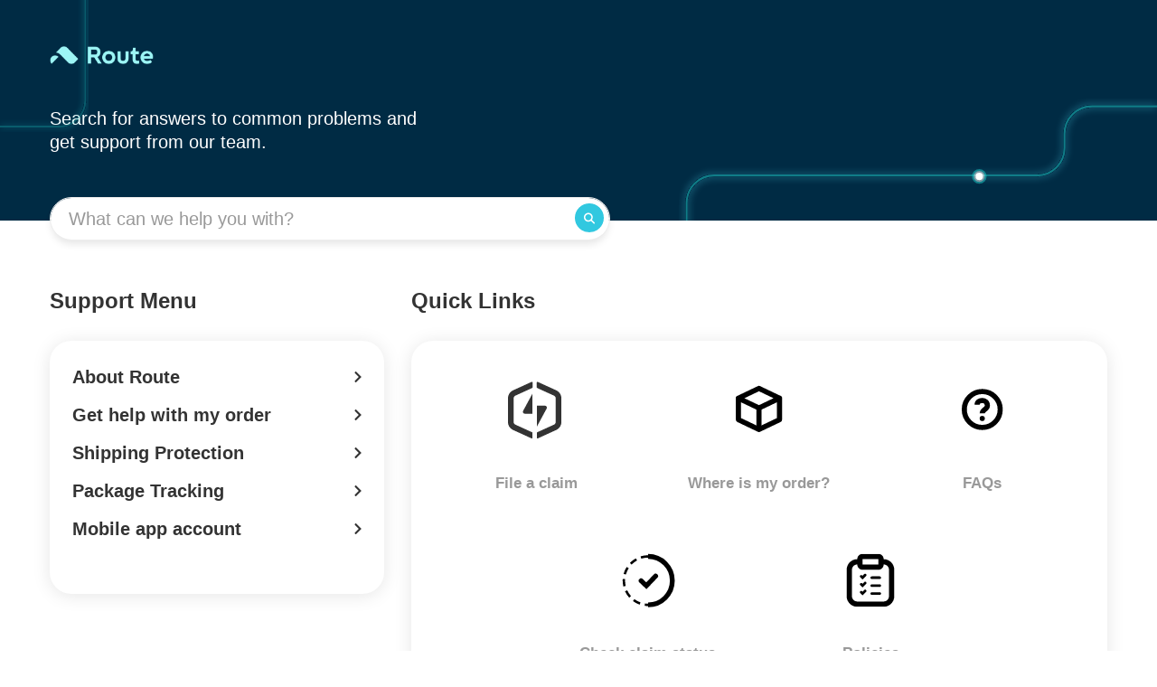

--- FILE ---
content_type: text/html; charset=utf-8
request_url: https://shoppers.help.route.com/hc/en-us
body_size: 8350
content:
<!DOCTYPE html>
<html dir="ltr" lang="en-US">
<head>
  <meta charset="utf-8" />
  <!-- v26823 -->


  <title>Route for Shoppers</title>

  

  <link rel="canonical" href="https://shoppers.help.route.com/hc/en-us">
<link rel="alternate" hreflang="en-us" href="https://shoppers.help.route.com/hc/en-us">
<link rel="alternate" hreflang="x-default" href="https://shoppers.help.route.com/hc/en-us">

  <link rel="stylesheet" href="//static.zdassets.com/hc/assets/application-f34d73e002337ab267a13449ad9d7955.css" media="all" id="stylesheet" />
  <link rel="stylesheet" type="text/css" href="/hc/theming_assets/9175128/5847318620695/style.css?digest=32874093650071">

  <link rel="icon" type="image/x-icon" href="/hc/theming_assets/01HZPKCG1F4BQKSSA8AGR10WBZ">

    <script async src="https://www.googletagmanager.com/gtag/js?id=G-BPT36JS04X"></script>
<script>
  window.dataLayer = window.dataLayer || [];
  function gtag(){dataLayer.push(arguments);}
  gtag('js', new Date());
  gtag('config', 'G-BPT36JS04X');
</script>


  <meta name="viewport" content="width=device-width, initial-scale=1.0" />






<style type="text/css">
  zd-autocomplete {
    margin-top: -5px!important;
    border-radius: 24px!important;
    box-shadow: 0 0 4px 0 rgba(0,0,0,0.1)!important;
  }
  zd-autocomplete-breadcrumbs-multibrand {
    display: none!important;
  }
  zd-autocomplete-multibrand {
    border-bottom: 1px solid #ddd!important;
  }
  zd-autocomplete-multibrand:last-child {
    border-bottom: none!important;
  }
  zd-autocomplete-title-multibrand {
    color: #999!important;
  }
</style>

<link rel="stylesheet" href="https://cdn.jsdelivr.net/npm/normalize.css@8.0.1/normalize.css" />
<link rel="stylesheet" href="https://use.fontawesome.com/releases/v5.3.1/css/all.css">

<link rel="stylesheet" href="//cdn.jsdelivr.net/highlight.js/9.10.0/styles/github.min.css" />
<link rel="stylesheet" href="//cdn.jsdelivr.net/jquery.magnific-popup/1.0.0/magnific-popup.css" />
<script src="https://code.jquery.com/jquery-3.7.1.min.js"></script>
<script src="//cdnjs.cloudflare.com/ajax/libs/magnific-popup.js/1.1.0/jquery.magnific-popup.min.js"></script>
<script src="//cdnjs.cloudflare.com/ajax/libs/highlight.js/9.10.0/highlight.min.js"></script>
<script src="https://cdnjs.cloudflare.com/ajax/libs/svg-injector/1.1.3/svg-injector.min.js"></script>
<script src="https://cdn.jsdelivr.net/gh/alpinejs/alpine@v2.8.2/dist/alpine.min.js"></script>

<script>
  window.LotusConfig = {};
  LotusConfig.css = {
    activeClass: 'is-active',
    hiddenClass: 'is-hidden',
    fixedClass: 'is-fixed'
  };
</script>
<link rel="stylesheet" href="/hc/theming_assets/01HZPKCFMAMPPKWPWCB1DX2YQJ" />
<script src="/hc/theming_assets/01HZPKCF339XAJYZ023RAH25JS"></script>
<script src="/hc/theming_assets/01HZPKCE108ED82BJRCVCE8NYZ"></script>
<script src="/hc/theming_assets/01HZPKCD9MTC03AVA663BMP1CD"></script>
<script src="/hc/theming_assets/01HZPKCEJXM08Z21S65R2CDDCK"></script>
<script src="/hc/theming_assets/01HZPKC9RXDWF69KFKSNDRYPRT"></script>
<script src="/hc/theming_assets/01HZPKCA9Z31EX2W1PQD0V68VM"></script>
<script src="/hc/theming_assets/01HZPKCBEABZ7SMZSRKPMZSE3M"></script>
<script src="/hc/theming_assets/01HZPKC9N2KY5Q95KX9W2VJJTB"></script>
<script src="/hc/theming_assets/01HZPKCBVJJCBSF0TSJM1GPK04"></script>

<script src="/hc/theming_assets/01HZPKCF8NXA93SC8MCCX9V04E"></script>
<script src="/hc/theming_assets/01HZPKC9CWG502SKWC9ZBKB1AJ"></script>
<script src="/hc/theming_assets/01HZPKCFE19MMS0K0PT9ZERQW5"></script>

<script src="/hc/theming_assets/01HZPKC9WQDX2FNH4YPMP8RWX3"></script>

<script src="/hc/theming_assets/01HZPKCBAVNTQT9GGMVXQ3XHKQ"></script>
<script src="/hc/theming_assets/01HZPKCEXRHQZJGXN9MRVDT0F4"></script>


<link rel="stylesheet" href="/hc/theming_assets/01HZPKCADP4B292W4V39DXHYYW" />
<script src="/hc/theming_assets/01HZPKCA65JG7Z1290P827FP5A"></script>
<script src="/hc/theming_assets/01HZPKCD2ES09AAA3HR2X1CKW4"></script>
  
</head>
<body class="community-enabled">
  
  
  

  <header class="topbar container" data-topbar>
  <div class="container-inner">
    <div class="topbar__inner">
      <div class="topbar__col lt-align-items-center">
        <div class="logo-wrapper">
          <div class="logo">
            <a class="lt-d-flex" title="Home" href="/hc/en-us">
              <img class="logo__default" src="/hc/theming_assets/01HZPKCFR99N4K647256G3HGJP" alt="Logo">
              <img class="logo__mobile" src="/hc/theming_assets/01HZPKCFW8GYSQRQMM5WJZQCEY" alt="Logo">
            </a> 
          </div>
        </div>
        <div class="menu-wrapper lt-text-sm-end">
          <span>
            <button class="search-button lt-me-2" type="button" role="button" aria-label="Toggle Search" data-toggle-search></button>
          </span>
        </div>
        <div class="search-wrapper">
          <form role="search" class="search" data-search="" data-instant="true" autocomplete="off" action="/hc/en-us/search" accept-charset="UTF-8" method="get"><input type="hidden" name="utf8" value="&#x2713;" autocomplete="off" /><input type="search" name="query" id="query" placeholder="What can we help you with?" autocomplete="off" aria-label="What can we help you with?" /></form>
          <button class="search-button search-button--active" type="button" role="button" aria-label="Toggle Search" data-toggle-search></button>
        </div>
      </div>
      <div class="topbar__menu">
        <div class="topbar__collapse" data-menu>
          <div class="topbar__controls"
            x-data="Theme.categoryMenu()"
            x-init="fetchCategories()"
            x-cloak
          >
          <ul class="list-unstyled menu-mobile lt-mb-0" role="menu">
            <template x-for="(category, index) in categories" :key="index">
              <li class="menu-mobile-item lt-d-block">
                <a class="menu-mobile-item__link" :href="category.html_url" x-text="category.name" rel="nofollow" role="menuitem">
              </a>
              </li>
            </template>
          </ul>
        </div>
      </div>
    </div>
  </div>
</header>

<div class="container search-box search-box--hero-unit">
  <div class="container-inner">
    <div class="search-box__inner">
      <div class="search-box__col search-box__col--title">
        <h1 class="intro-title">Search for answers to common problems and get support from our team.</h1>
      </div>
      <div class="search-box__col search-box__col--search"> 
        <form role="search" class="search" data-search="" data-instant="true" autocomplete="off" action="/hc/en-us/search" accept-charset="UTF-8" method="get"><input type="hidden" name="utf8" value="&#x2713;" autocomplete="off" /><input type="search" name="query" id="query" placeholder="What can we help you with?" autocomplete="off" aria-label="What can we help you with?" />
<input type="submit" name="commit" value="Search" /></form> 
      </div>
    </div>
  </div>
</div>

  <main role="main">
    <div class="container" id="main-content">
  <div class="container-inner">

    <div class="row row--flex">
      <div class="column column--sm-4 column--desktop lt-order-2 lt-order-md-1">
        <h2 class="lt-d-none lt-d-md-block lt-mb-7">Support Menu</h2>
        <div class="box lt-d-flex lt-flex-column lt-p-md-6">
          <div class="recent-list is-hidden" data-recent-block>
            <div data-recent-list style="display: none" class="recent-list__container">
              <div data-app="recent-activity" data-url="/hc/api/internal/recent_activities?locale=en-us"></div>
            </div>
          </div>
          <div class="lt-order-2 lt-order-md-1" data-sidenav='{"mobileBreakpoint": 991, "homeTitle": ""}'></div>
          <div class="lt-order-1 lt-order-md-2 lt-mb-6 lt-mb-md-3 lt-mt-md-3">
            <!--<btn class="btn-contact"
              onclick="window.adaEmbed.toggle();">
              <svg class="lt-me-3" width="22" height="22" viewBox="0 0 22 22" fill="none" xmlns="http://www.w3.org/2000/svg">
                <path fill-rule="evenodd" clip-rule="evenodd" d="M4.69998 8.6375C4.69998 5.33875 7.48427 2.6 11 2.6C14.5157 2.6 17.3 5.33875 17.3 8.6375V10.9959L17.3 10.9999V13.096L17.3 13.1001V15.2001C17.3 16.3926 16.712 17.4188 15.7366 18.1775C14.7498 18.945 13.4046 19.4001 12.05 19.4001C11.4701 19.4001 11 19.8702 11 20.4501C11 21.03 11.4701 21.5001 12.05 21.5001C13.8453 21.5001 15.6502 20.9051 17.0259 19.8351C18.1565 18.9557 19.0214 17.7308 19.3025 16.2477C19.3348 16.2492 19.3673 16.2499 19.4 16.2499C20.5598 16.2499 21.5 15.3097 21.5 14.1499V10.9999C21.5 9.84013 20.5598 8.89993 19.4 8.89993L19.4 8.6375C19.4 4.10762 15.6029 0.5 11 0.5C6.39711 0.5 2.59998 4.10762 2.59998 8.6375V8.89993C1.44019 8.89994 0.5 9.84014 0.5 10.9999V14.1499C0.5 15.3097 1.4402 16.2499 2.6 16.2499C3.7598 16.2499 4.7 15.3097 4.7 14.1499V10.9999L4.69998 10.9913V8.6375ZM9.42497 11C9.42497 11.5799 8.95487 12.05 8.37497 12.05C7.79507 12.05 7.32497 11.5799 7.32497 11C7.32497 10.4201 7.79507 9.94998 8.37497 9.94998C8.95487 9.94998 9.42497 10.4201 9.42497 11ZM13.2794 5.57742C13.4739 5.18841 13.3162 4.71538 12.9272 4.52088C12.5382 4.32638 12.0652 4.48405 11.8707 4.87306C11.3776 5.85916 10.9447 6.35102 10.426 6.6339C9.88509 6.92897 9.13347 7.06274 7.85002 7.06274C7.41509 7.06274 7.06252 7.41532 7.06252 7.85024C7.06252 8.28517 7.41509 8.63774 7.85002 8.63774C9.19157 8.63774 10.2774 8.50902 11.1802 8.01659C12.1054 7.51196 12.7224 6.69132 13.2794 5.57742ZM14.675 11C14.675 11.5799 14.2049 12.05 13.625 12.05C13.0451 12.05 12.575 11.5799 12.575 11C12.575 10.4201 13.0451 9.94998 13.625 9.94998C14.2049 9.94998 14.675 10.4201 14.675 11ZM14.15 14.1499C14.15 15.8896 12.7397 17.2999 11 17.2999C9.2603 17.2999 7.85 15.8896 7.85 14.1499H14.15Z" fill="#31C8E0"/>
              </svg>
              Contact Support
            </btn>-->
<!--            <a class="btn-contact" href="https://google.com">
              <svg class="lt-me-3" width="22" height="22" viewBox="0 0 22 22" fill="none" xmlns="http://www.w3.org/2000/svg">
                <path fill-rule="evenodd" clip-rule="evenodd" d="M4.69998 8.6375C4.69998 5.33875 7.48427 2.6 11 2.6C14.5157 2.6 17.3 5.33875 17.3 8.6375V10.9959L17.3 10.9999V13.096L17.3 13.1001V15.2001C17.3 16.3926 16.712 17.4188 15.7366 18.1775C14.7498 18.945 13.4046 19.4001 12.05 19.4001C11.4701 19.4001 11 19.8702 11 20.4501C11 21.03 11.4701 21.5001 12.05 21.5001C13.8453 21.5001 15.6502 20.9051 17.0259 19.8351C18.1565 18.9557 19.0214 17.7308 19.3025 16.2477C19.3348 16.2492 19.3673 16.2499 19.4 16.2499C20.5598 16.2499 21.5 15.3097 21.5 14.1499V10.9999C21.5 9.84013 20.5598 8.89993 19.4 8.89993L19.4 8.6375C19.4 4.10762 15.6029 0.5 11 0.5C6.39711 0.5 2.59998 4.10762 2.59998 8.6375V8.89993C1.44019 8.89994 0.5 9.84014 0.5 10.9999V14.1499C0.5 15.3097 1.4402 16.2499 2.6 16.2499C3.7598 16.2499 4.7 15.3097 4.7 14.1499V10.9999L4.69998 10.9913V8.6375ZM9.42497 11C9.42497 11.5799 8.95487 12.05 8.37497 12.05C7.79507 12.05 7.32497 11.5799 7.32497 11C7.32497 10.4201 7.79507 9.94998 8.37497 9.94998C8.95487 9.94998 9.42497 10.4201 9.42497 11ZM13.2794 5.57742C13.4739 5.18841 13.3162 4.71538 12.9272 4.52088C12.5382 4.32638 12.0652 4.48405 11.8707 4.87306C11.3776 5.85916 10.9447 6.35102 10.426 6.6339C9.88509 6.92897 9.13347 7.06274 7.85002 7.06274C7.41509 7.06274 7.06252 7.41532 7.06252 7.85024C7.06252 8.28517 7.41509 8.63774 7.85002 8.63774C9.19157 8.63774 10.2774 8.50902 11.1802 8.01659C12.1054 7.51196 12.7224 6.69132 13.2794 5.57742ZM14.675 11C14.675 11.5799 14.2049 12.05 13.625 12.05C13.0451 12.05 12.575 11.5799 12.575 11C12.575 10.4201 13.0451 9.94998 13.625 9.94998C14.2049 9.94998 14.675 10.4201 14.675 11ZM14.15 14.1499C14.15 15.8896 12.7397 17.2999 11 17.2999C9.2603 17.2999 7.85 15.8896 7.85 14.1499H14.15Z" fill="#31C8E0"/>
              </svg>
              Contact Support
            </a> -->
          </div>
        </div>
      </div>
      <div class="column column--sm-8 lt-order-1 lt-order-md-2">
        
          <h2 class="lt-mb-7">Quick Links</h2>
          <div class="box lt-p-md-7 lt-pb-md-0 text-center" x-data="{ showAll: false }">
            <div class="row custom-blocks" id="custom-blocks">
              
                <div class="column column--xs-4 custom-block">
                  <a class="custom-block__link" href="https://claims.route.com/">
                    <img class="custom-block__image custom-block__image--default" src="/hc/theming_assets/01HZPKCG4W9Q94GTHGBBRZ2Z02" alt="">
                    <img class="custom-block__image custom-block__image--hover" src="/hc/theming_assets/01HZPKCG8SP87JPZZPGE5Z5VEN" alt="">
                    <h4 class="custom-block__title">File a claim</h4> 
                  </a>
                </div>
              
              
                <div class="column column--xs-4 custom-block">
                  <a class="custom-block__link" href="https://shoppers.help.route.com/hc/en-us/articles/6027133429143-Where-is-my-order">
                    <img class="custom-block__image custom-block__image--default" src="/hc/theming_assets/01HZPKCGD2JZSAG58V8VAH1J5X" alt="">
                    <img class="custom-block__image custom-block__image--hover" src="/hc/theming_assets/01HZPKCGGMEA0FV9WFQGM6XHZ3" alt="">
                    <h4 class="custom-block__title">Where is my order?</h4> 
                  </a>
                </div>
              
              
                <div class="column column--xs-4 custom-block">
                  <a class="custom-block__link" href="https://shoppers.help.route.com/hc/en-us/articles/6026989008791-Shopper-FAQs">
                    <img class="custom-block__image custom-block__image--default" src="/hc/theming_assets/01HZPKCGMAM34QFXG4799AJ76M" alt="">
                    <img class="custom-block__image custom-block__image--hover" src="/hc/theming_assets/01HZPKCGR8BZZWJJP07FXKTA5K" alt="">
                    <h4 class="custom-block__title">FAQs</h4> 
                  </a>
                </div>
              
  <!--
              
-->
                
              
                <div class="column column--xs-4 custom-block" x-show="showAll" x-transition>
                  <a class="custom-block__link" href="https://shoppers.help.route.com/hc/en-us/articles/24795541661079-How-to-check-the-status-of-a-claim">
                    <img class="custom-block__image custom-block__image--default" src="/hc/theming_assets/01HZPKCH3JSG1WYCGK7BYCV33N" alt="">
                    <img class="custom-block__image custom-block__image--hover" src="/hc/theming_assets/01HZPKCH79N219JDT40NW8XTYW" alt="">
                    <h4 class="custom-block__title">Check claim status</h4> 
                  </a>
                </div>
              
              
                <div class="column column--xs-4 custom-block" x-show="showAll" x-transition>
                  <a class="custom-block__link" href="https://shoppers.help.route.com/hc/en-us/articles/6017831679511-Route-Shipping-Protection-Policies">
                    <img class="custom-block__image custom-block__image--default" src="/hc/theming_assets/01HZPKCHBHD3XDJ3CHC3ZSXQ0K" alt="">
                    <img class="custom-block__image custom-block__image--hover" src="/hc/theming_assets/01HZPKCHGQB6DWK0ZK03MMA8A9" alt="">
                    <h4 class="custom-block__title">Policies</h4> 
                  </a>
                </div>
              
            </div>
            <button class="quick-links-toggle" 
              :class="{ 'is-active': showAll === true }"
              x-on:click="showAll = !showAll" 
              x-text="showAll ? 'Less': 'More'"></button>
          </div>
        

        
      </div>
    </div>

  </div>
</div>

<div class="container is-hidden" id="landing">
  <div class="container-inner text-center">
    <img class="landing-logo" src="/hc/theming_assets/01HZPKCBQJW3J5ZBZFTG49KRTS" alt="Route Support" />

    <ul class="list-unstyled landing-mobile-menu">
      <li class="lt-mb-4">
        <a href="shoppers.help.route.com" class="landing-mobile__link landing-mobile__link--shoppers">For Shoppers</a>
      </li>
      <li class="lt-mb-4">
        <a href="merchants.help.route.com" class="landing-mobile__link landing-mobile__link--merchants">For Merchants</a>
      </li>
    </ul>

    <ul class="list-unstyled landing-desktop-menu">
      <li class="lt-d-inline-block lt-mx-6">
        <a href="shoppers.help.route.com" class="landing-desktop__link">
          <span class="landing-desktop-item-icon">
            <img src="/hc/theming_assets/01HZPKCB68Y5S05HT0TPXEC41T" alt="Shoppers" />
          </span>
          <span class="lt-d-block lt-mt-4">Shoppers</span>
        </a>
      </li>
      <li class="lt-d-inline-block lt-mx-6">
        <a href="merchants.help.route.com" class="landing-desktop__link">
          <span class="landing-desktop-item-icon landing-desktop-item-icon--merchants">
            <img src="/hc/theming_assets/01HZPKCB2BQA8FSNYTBFSADRSD" alt="Merchants" />
          </span>
          <span class="lt-d-block lt-mt-4">Merchants</span>
        </a>
      </li>
    </ul>

  </div>
</div>
  </main>

  <footer class="fl-builder-content fl-builder-content-3251 fl-builder-global-templates-locked" data-post-id="3251" data-type="footer" itemscope="itemscope" itemtype="http://schema.org/WPFooter">
  <div class="fl-row fl-row-full-width fl-row-bg-color fl-node-61411399dc700" data-node="61411399dc700">
    <div class="fl-row-content-wrap">
      <div class="fl-row-content fl-row-fixed-width fl-node-content" style="position: relative;">
        <div class="fl-col-group fl-node-61411399dc701 fl-col-group-equal-height fl-col-group-align-top fl-col-group-custom-width" data-node="61411399dc701">
          <div class="fl-col fl-node-61411399dc70c fl-col-small" data-node="61411399dc70c">
            <div class="fl-col-content fl-node-content">
              <div class="fl-module fl-module-uabb-photo fl-node-61411399dc70d" data-node="61411399dc70d">
                <div class="fl-module-content fl-node-content">
                  <div class="uabb-module-content uabb-photo
                    uabb-photo-align-left uabb-photo-mob-align-left" itemscope="" itemtype="https://schema.org/ImageObject">
                    <div class="uabb-photo-content ">
                      <a href="/" target="_self" itemprop="url">
                      <img loading="lazy" width="514" height="80" src="https://route.com/wp-content/uploads/2023/08/black-logo.png" alt="Route">
                      </a>
                    </div>
                  </div>
                </div>
              </div>
            </div>
          </div>
          <div class="fl-col fl-node-61411399dc704 fl-col-small" data-node="61411399dc704">
            <div class="fl-col-content fl-node-content">
              <div class="fl-module fl-module-heading fl-node-61411399dc707" data-node="61411399dc707">
                <div class="fl-module-content fl-node-content">
                  <h3 class="fl-heading">
                    <a href="/consumer" title="For Consumers" target="_self">
                    <span class="fl-heading-text">For Consumers</span>
                    </a>
                  </h3>
                </div>
              </div>
              <div class="fl-module fl-module-uabb-advanced-menu fl-node-61411399dc711" data-node="61411399dc711">
                <div class="fl-module-content fl-node-content">
                  <div class="uabb-creative-menu
                    uabb-creative-menu-accordion-collapse	uabb-menu-default">
                    <div class="uabb-clear"></div>
                    <ul id="menu-for-consumers" class="menu uabb-creative-menu-vertical uabb-toggle-none">
                      <li id="menu-item-3613" class="menu-item menu-item-type-custom menu-item-object-custom uabb-creative-menu uabb-cm-style"><a href="https://help.route.com/hc/en-us"><span class="menu-item-text">Help Center</span></a></li>
                      <li id="menu-item-3129" class="menu-item menu-item-type-custom menu-item-object-custom uabb-creative-menu uabb-cm-style"><a href="https://claims.route.com/"><span class="menu-item-text">Track Your Package</span></a></li>
                      <li id="menu-item-1817" class="menu-item menu-item-type-custom menu-item-object-custom uabb-creative-menu uabb-cm-style"><a href="https://claims.route.com/"><span class="menu-item-text">Customer Support</span></a></li>
                      <li id="menu-item-1815" class="menu-item menu-item-type-custom menu-item-object-custom uabb-creative-menu uabb-cm-style"><a href="https://apps.apple.com/us/app/route-order-package-tracker/id1449803898"><span class="menu-item-text">Route for iOS</span></a></li>
                      <li id="menu-item-1816" class="menu-item menu-item-type-custom menu-item-object-custom uabb-creative-menu uabb-cm-style"><a href="https://play.google.com/store/apps/details?id=com.route.app"><span class="menu-item-text">Route for Android</span></a></li>
                      <li id="menu-item-3601" class="menu-item menu-item-type-post_type menu-item-object-page uabb-creative-menu uabb-cm-style"><a href="https://route.com/terms-and-conditions"><span class="menu-item-text">Terms and Conditions</span></a></li>
                      <li id="menu-item-3600" class="menu-item menu-item-type-post_type menu-item-object-page uabb-creative-menu uabb-cm-style"><a href="https://route.com/privacy"><span class="menu-item-text">Privacy</span></a></li>
                    </ul>
                  </div>
                </div>
              </div>
            </div>
          </div>
          <div class="fl-col fl-node-61411399dc703 fl-col-small" data-node="61411399dc703">
            <div class="fl-col-content fl-node-content">
              <div class="fl-module fl-module-heading fl-node-61411399dc70a" data-node="61411399dc70a">
                <div class="fl-module-content fl-node-content">
                  <h3 class="fl-heading">
                    <a href="/route-for-merchants" title="For Merchants" target="_self">
                    <span class="fl-heading-text">For Merchants</span>
                    </a>
                  </h3>
                </div>
              </div>
              <div class="fl-module fl-module-uabb-advanced-menu fl-node-61411399dc712" data-node="61411399dc712">
                <div class="fl-module-content fl-node-content">
                  <div class="uabb-creative-menu
                    uabb-creative-menu-accordion-collapse	uabb-menu-default">
                    <div class="uabb-clear"></div>
                    <ul id="menu-for-merchants" class="menu uabb-creative-menu-vertical uabb-toggle-none">
                      <li id="menu-item-3132" class="menu-item menu-item-type-post_type menu-item-object-page uabb-creative-menu uabb-cm-style"><a href="https://route.com/track"><span class="menu-item-text">Track</span></a></li>
                      <li id="menu-item-3131" class="menu-item menu-item-type-post_type menu-item-object-page uabb-creative-menu uabb-cm-style"><a href="https://route.com/protect"><span class="menu-item-text">Protect</span></a></li>
                      <li id="menu-item-3130" class="menu-item menu-item-type-post_type menu-item-object-page uabb-creative-menu uabb-cm-style"><a href="https://route.com/discover"><span class="menu-item-text">Discover</span></a></li>
                      <li id="menu-item-3133" class="menu-item menu-item-type-custom menu-item-object-custom uabb-creative-menu uabb-cm-style"><a href="https://dashboard.route.com/login"><span class="menu-item-text">Merchant Login</span></a></li>
                      <li id="menu-item-3602" class="menu-item menu-item-type-post_type menu-item-object-page uabb-creative-menu uabb-cm-style"><a href="https://route.com/data-processing-addendum"><span class="menu-item-text">Data Processing Addendum</span></a></li>
                    </ul>
                  </div>
                </div>
              </div>
            </div>
          </div>
          <div class="fl-col fl-node-61411399dc702 fl-col-small" data-node="61411399dc702">
            <div class="fl-col-content fl-node-content">
              <div class="fl-module fl-module-heading fl-node-61411399dc70b" data-node="61411399dc70b">
                <div class="fl-module-content fl-node-content">
                  <h3 class="fl-heading">
                    <a href="/resources" title="Resources" target="_self">
                    <span class="fl-heading-text">Resources</span>
                    </a>
                  </h3>
                </div>
              </div>
              <div class="fl-module fl-module-uabb-advanced-menu fl-node-61411399dc710" data-node="61411399dc710">
                <div class="fl-module-content fl-node-content">
                  <div class="uabb-creative-menu
                    uabb-creative-menu-accordion-collapse	uabb-menu-default">
                    <div class="uabb-clear"></div>
                    <ul id="menu-resources" class="menu uabb-creative-menu-vertical uabb-toggle-none">
                      <li id="menu-item-1811" class="menu-item menu-item-type-post_type menu-item-object-page uabb-creative-menu uabb-cm-style"><a href="https://route.com/blog"><span class="menu-item-text">Blog</span></a></li>
                      <li id="menu-item-3598" class="menu-item menu-item-type-post_type menu-item-object-page uabb-creative-menu uabb-cm-style"><a href="https://route.com/case-studies"><span class="menu-item-text">Case Studies</span></a></li>
                      <li id="menu-item-4237" class="menu-item menu-item-type-post_type menu-item-object-page uabb-creative-menu uabb-cm-style"><a href="https://route.com/newsroom"><span class="menu-item-text">Newsroom</span></a></li>
                      <li id="menu-item-4241" class="menu-item menu-item-type-custom menu-item-object-custom uabb-creative-menu uabb-cm-style"><a href="https://careers.route.com"><span class="menu-item-text">Careers</span></a></li>
                      <li id="menu-item-3125" class="menu-item menu-item-type-post_type menu-item-object-page uabb-creative-menu uabb-cm-style"><a href="https://route.com/developer-docs"><span class="menu-item-text">Developers</span></a></li>
                    </ul>
                  </div>
                </div>
              </div>
            </div>
          </div>
          <div class="fl-col fl-node-61411399dc70e fl-col-small" data-node="61411399dc70e">
            <div class="fl-col-content fl-node-content">
              <div class="fl-module fl-module-uabb-button fl-node-61411399dc70f" data-node="61411399dc70f">
                <div class="fl-module-content fl-node-content">
                  <div class="uabb-module-content uabb-button-wrap uabb-creative-button-wrap uabb-button-width-custom uabb-creative-button-width-custom uabb-button-left uabb-creative-button-left uabb-button-reponsive-left uabb-creative-button-reponsive-left">
                    <a href="https://get.route.com/gibK/0bjwblmt" target="_self" class="uabb-button  uabb-creative-button uabb-creative-flat-btn  uabb-none-btn  " role="button" aria-label="Download Route">
                    <span class="uabb-button-text uabb-creative-button-text">Download Route</span>
                    </a>
                  </div>
                </div>
              </div>
            </div>
          </div>
        </div>
      </div>
    </div>
  </div>
  <div class="fl-row fl-row-full-width fl-row-bg-color fl-node-61411399dc6fa" data-node="61411399dc6fa">
    <div class="fl-row-content-wrap">
      <div class="fl-row-content fl-row-fixed-width fl-node-content">
        <div class="fl-col-group fl-node-61423ffdeb360 fl-col-group-equal-height fl-col-group-align-top fl-col-group-custom-width" data-node="61423ffdeb360">
          <div class="fl-col fl-node-61423ffdeb4bc fl-col-small" data-node="61423ffdeb4bc">
            <div class="fl-col-content fl-node-content">
              <div class="fl-module fl-module-advanced-icon fl-node-61423f1d15af3" data-node="61423f1d15af3">
                <div class="fl-module-content fl-node-content">
                  <div class="uabb-module-content adv-icon-wrap adv-icon-horizontal adv-icon-center">
                    <a class="adv-icon-link adv-icon-1" href="http://twitter.com/route" target="_blank" rel="noopener" aria-label="Go to http://twitter.com/route">
                      <div class="uabb-module-content uabb-imgicon-wrap">				<span class="uabb-icon-wrap">
                        <span class="uabb-icon">
                        <i class=" ua-icon ua-icon-twitter2 fab fa-twitter"></i>
                        </span>
                        </span>
                      </div>
                    </a>
                  </div>
                </div>
              </div>
            </div>
          </div>
          <div class="fl-col fl-node-61423ffdeb4c1 fl-col-small" data-node="61423ffdeb4c1">
            <div class="fl-col-content fl-node-content">
              <div class="fl-module fl-module-uabb-heading fl-node-61423f5cc5405" data-node="61423f5cc5405">
                <div class="fl-module-content fl-node-content">
                  <div class="uabb-module-content uabb-heading-wrapper uabb-heading-align-left ">
                    <h3 class="uabb-heading">
                      <a href="http://twitter.com/route" title="Twitter" target="_blank" rel="noopener">
                      <span class="uabb-heading-text">Twitter</span>
                      </a>
                    </h3>
                  </div>
                </div>
              </div>
            </div>
          </div>
          <div class="fl-col fl-node-61423ffdeb4c3 fl-col-small" data-node="61423ffdeb4c3">
            <div class="fl-col-content fl-node-content">
              <div class="fl-module fl-module-advanced-icon fl-node-61423fe198937" data-node="61423fe198937">
                <div class="fl-module-content fl-node-content">
                  <div class="uabb-module-content adv-icon-wrap adv-icon-horizontal adv-icon-center">
                    <a class="adv-icon-link adv-icon-1" href="http://www.instagram.com/route/" target="_blank" rel="noopener" aria-label="Go to http://www.instagram.com/route/">
                      <div class="uabb-module-content uabb-imgicon-wrap">				<span class="uabb-icon-wrap">
                        <span class="uabb-icon">
                        <i class=" ua-icon ua-icon-instagram fab fa-instagram"></i>
                        </span>
                        </span>
                      </div>
                    </a>
                  </div>
                </div>
              </div>
            </div>
          </div>
          <div class="fl-col fl-node-61423ffdeb4c5" data-node="61423ffdeb4c5">
            <div class="fl-col-content fl-node-content">
              <div class="fl-module fl-module-uabb-heading fl-node-61423fe4462a5" data-node="61423fe4462a5">
                <div class="fl-module-content fl-node-content">
                  <div class="uabb-module-content uabb-heading-wrapper uabb-heading-align-left ">
                    <h3 class="uabb-heading">
                      <a href="http://www.instagram.com/route/" title="Instagram" target="_blank" rel="noopener">
                      <span class="uabb-heading-text">Instagram</span>
                      </a>
                    </h3>
                  </div>
                </div>
              </div>
            </div>
          </div>
          <div class="fl-col fl-node-61423ffdeb4c7 fl-col-small" data-node="61423ffdeb4c7">
            <div class="fl-col-content fl-node-content">
              <div class="fl-module fl-module-rich-text fl-node-61411399dc6ff" data-node="61411399dc6ff">
                <div class="fl-module-content fl-node-content">
                  <div class="fl-rich-text">
                    <p style="text-align: left;"><span style="color: #000000;"><a style="color: #000000;" href="https://route.com">© <script>document.write(new Date().getFullYear())</script> Route</a></span></p>
                  </div>
                </div>
              </div>
            </div>
          </div>
        </div>
      </div>
    </div>
  </div>




  <!-- / -->

  
  <script src="//static.zdassets.com/hc/assets/en-us.f90506476acd6ed8bfc8.js"></script>
  

  <script type="text/javascript">
  /*

    Greetings sourcecode lurker!

    This is for internal Zendesk and legacy usage,
    we don't support or guarantee any of these values
    so please don't build stuff on top of them.

  */

  HelpCenter = {};
  HelpCenter.account = {"subdomain":"routeapphelp","environment":"production","name":"Route"};
  HelpCenter.user = {"identifier":"da39a3ee5e6b4b0d3255bfef95601890afd80709","email":null,"name":"","role":"anonymous","avatar_url":"https://assets.zendesk.com/hc/assets/default_avatar.png","is_admin":false,"organizations":[],"groups":[]};
  HelpCenter.internal = {"asset_url":"//static.zdassets.com/hc/assets/","web_widget_asset_composer_url":"https://static.zdassets.com/ekr/snippet.js","current_session":{"locale":"en-us","csrf_token":"hc:hcobject:server:cyupJ1lOQ6cumLu6trkqVAJybk60-YmK9ThO5JaU1Ijsr7-qVk8TputjK4Uui9NwUuOGg7uR8XI2h0q3CylKVQ","shared_csrf_token":null},"usage_tracking":{"event":"front_page_viewed","data":"[base64]--68b6b7fbc10cba0f0f85545c1baba6153d0eae75","url":"https://shoppers.help.route.com/hc/activity"},"current_record_id":null,"current_record_url":null,"current_record_title":null,"current_text_direction":"ltr","current_brand_id":5847318620695,"current_brand_name":"Route for Shoppers","current_brand_url":"https://routeshoppers.zendesk.com","current_brand_active":true,"current_path":null,"show_autocomplete_breadcrumbs":true,"user_info_changing_enabled":false,"has_user_profiles_enabled":true,"has_end_user_attachments":true,"user_aliases_enabled":false,"has_anonymous_kb_voting":false,"has_multi_language_help_center":true,"show_at_mentions":true,"embeddables_config":{"embeddables_web_widget":false,"embeddables_help_center_auth_enabled":false,"embeddables_connect_ipms":false},"answer_bot_subdomain":"static","gather_plan_state":"subscribed","has_article_verification":true,"has_gather":true,"has_ckeditor":false,"has_community_enabled":true,"has_community_badges":true,"has_community_post_content_tagging":false,"has_gather_content_tags":true,"has_guide_content_tags":true,"has_user_segments":true,"has_answer_bot_web_form_enabled":true,"has_garden_modals":false,"theming_cookie_key":"hc-da39a3ee5e6b4b0d3255bfef95601890afd80709-2-preview","is_preview":false,"has_search_settings_in_plan":true,"theming_api_version":2,"theming_settings":{"body_bg":"#fff","brand_primary":"rgba(156, 245, 245, 1)","brand_secondary":"#e6502d","text_color":"#333","link_color":"rgba(4, 157, 189, 1)","font_size_base":"17px","font_family_base":"'Helvetica Neue', Arial, Helvetica, sans-serif","line_height_base":"1.5","hero_title":"Search for answers to common problems and get support from our team.","search_placeholder":"What can we help you with?","button_color_1":"#31c8e0","logo":"/hc/theming_assets/01HZPKCFR99N4K647256G3HGJP","logo_height":"20px","logo_mobile":"/hc/theming_assets/01HZPKCFW8GYSQRQMM5WJZQCEY","favicon":"/hc/theming_assets/01HZPKCG1F4BQKSSA8AGR10WBZ","border_radius_base":"4px","toggle_quick_links":true,"toggle_guides":false,"brand_info":"#5bc0de","brand_success":"#29b473","brand_warning":"#f0ad4e","brand_danger":"#d9534f","toggle_quick_link_1":true,"quick_link_1_icon":"/hc/theming_assets/01HZPKCG4W9Q94GTHGBBRZ2Z02","quick_link_1_icon_hover":"/hc/theming_assets/01HZPKCG8SP87JPZZPGE5Z5VEN","quick_link_1_title":"File a claim","quick_link_1_url":"https://claims.route.com/","toggle_quick_link_2":true,"quick_link_2_icon":"/hc/theming_assets/01HZPKCGD2JZSAG58V8VAH1J5X","quick_link_2_icon_hover":"/hc/theming_assets/01HZPKCGGMEA0FV9WFQGM6XHZ3","quick_link_2_title":"Where is my order?","quick_link_2_url":"https://shoppers.help.route.com/hc/en-us/articles/6027133429143-Where-is-my-order","toggle_quick_link_3":true,"quick_link_3_icon":"/hc/theming_assets/01HZPKCGMAM34QFXG4799AJ76M","quick_link_3_icon_hover":"/hc/theming_assets/01HZPKCGR8BZZWJJP07FXKTA5K","quick_link_3_title":"FAQs","quick_link_3_url":"https://shoppers.help.route.com/hc/en-us/articles/6026989008791-Shopper-FAQs","toggle_quick_link_4":false,"quick_link_4_icon":"/hc/theming_assets/01HZPKCGVV17456TFKE7GXKAZK","quick_link_4_icon_hover":"/hc/theming_assets/01HZPKCGZMG7DJ1C2R031EA9NQ","quick_link_4_title":"Contact Support","quick_link_4_url":"https://shoppers.help.route.com/hc/en-us/requests/new?ticket_form_id=360001187214","toggle_quick_link_5":true,"quick_link_5_icon":"/hc/theming_assets/01HZPKCH3JSG1WYCGK7BYCV33N","quick_link_5_icon_hover":"/hc/theming_assets/01HZPKCH79N219JDT40NW8XTYW","quick_link_5_title":"Check claim status","quick_link_5_url":"https://shoppers.help.route.com/hc/en-us/articles/24795541661079-How-to-check-the-status-of-a-claim","toggle_quick_link_6":true,"quick_link_6_icon":"/hc/theming_assets/01HZPKCHBHD3XDJ3CHC3ZSXQ0K","quick_link_6_icon_hover":"/hc/theming_assets/01HZPKCHGQB6DWK0ZK03MMA8A9","quick_link_6_title":"Policies","quick_link_6_url":"https://shoppers.help.route.com/hc/en-us/articles/6017831679511-Route-Shipping-Protection-Policies","toggle_guide_1":true,"guide_1_icon":"/hc/theming_assets/01HZPKCHMZAZWP7GQXC1VZS07X","guide_1_icon_hover":"/hc/theming_assets/01HZPKCHRC6QDBZY1TGT9Z4T6Q","guide_1_title":"Claim Portal","guide_1_url":"https://claims.route.com/","toggle_guide_2":true,"guide_2_icon":"/hc/theming_assets/01HZPKCHWBZ1FQH96CXSG931PQ","guide_2_icon_hover":"/hc/theming_assets/01HZPKCJ043Y6SM9XQJMX7P7YQ","guide_2_title":"Merchant Portal","guide_2_url":"https://claims.route.com/","toggle_guide_3":true,"guide_3_icon":"/hc/theming_assets/01HZPKCJ5TF7EZ7DHYGYCFWV04","guide_3_icon_hover":"/hc/theming_assets/01HZPKCJ9ZYK559WAPP20QD3P0","guide_3_title":"Blog","guide_3_url":"https://claims.route.com/","show_article_comments":false,"show_prev_next":false,"show_follow_section":true,"show_follow_community_post":true,"show_community_post_sharing":true,"show_follow_community_topic":true,"brand_1_url":"shoppers.help.route.com","brand_1_title":"For Shoppers","brand_1_title_mob":"Shoppers","brand_2_url":"merchants.help.route.com","brand_2_title":"For Merchants","brand_2_title_mob":"Merchants"},"has_pci_credit_card_custom_field":true,"help_center_restricted":false,"is_assuming_someone_else":false,"flash_messages":[],"user_photo_editing_enabled":true,"user_preferred_locale":"en-us","base_locale":"en-us","login_url":"https://routeapphelp.zendesk.com/access?brand_id=5847318620695\u0026return_to=https%3A%2F%2Fshoppers.help.route.com%2Fhc%2Fen-us","has_alternate_templates":true,"has_custom_statuses_enabled":true,"has_hc_generative_answers_setting_enabled":true,"has_generative_search_with_zgpt_enabled":false,"has_suggested_initial_questions_enabled":false,"has_guide_service_catalog":true,"has_service_catalog_search_poc":false,"has_service_catalog_itam":false,"has_csat_reverse_2_scale_in_mobile":false,"has_knowledge_navigation":false,"has_unified_navigation":false,"has_csat_bet365_branding":false,"version":"v26823","dev_mode":false};
</script>

  
  
  <script src="//static.zdassets.com/hc/assets/hc_enduser-2a5c7d395cc5df83aeb04ab184a4dcef.js"></script>
  <script type="text/javascript" src="/hc/theming_assets/9175128/5847318620695/script.js?digest=32874093650071"></script>
  
</body>
</html>

--- FILE ---
content_type: text/css; charset=utf-8
request_url: https://shoppers.help.route.com/hc/theming_assets/9175128/5847318620695/style.css?digest=32874093650071
body_size: 29993
content:
:root {
  --gray-dark: #373a3c;
  --gray: #55595c;
  --gray-light: #818a91;
  --gray-lighter: #eceeef;
  --gray-lightest: #f7f7f9;

  --meta-text-color: #979797;
  --grid-columns: 12;
  --grid-gutter-width: 15px;

  --padding-base-horizontal: 12px;
  --padding-base-vertical: 6px;
  --font-size-small: calc(17px * 0.85);
  --font-size-h1: calc(17px * 2.5);
  --font-size-h2: calc(17px * 1.75);
  --font-size-h3: 20px;
  --font-size-h4: calc(17px * 1.25);
  --font-size-h5: calc(17px * 1.1);
  --font-size-h6: calc(17px * 1);
  --line-height-computed: 17px * 1.5;
  --border-width: 1px;
  --strong-font-weight: 600;
  --hr-border: #ddd;
  --input-focus-border-color: #9ed5e7;
}

*,
*:before,
*:after {
  box-sizing: border-box;
}

html {
  height: 100%;
  font-size: 10px;
  -webkit-tap-highlight-color: rgba(0, 0, 0, 0);
}

body {
  font-family: 'Helvetica Neue', Arial, Helvetica, sans-serif;
  font-size: 17px;
  line-height: 1.5;
  color: #333;
  background-color: #fff;
  text-rendering: optimizeLegibility;
  -webkit-font-smoothing: antialiased;
}

input,
button,
select,
textarea {
  font-family: inherit;
  font-size: inherit;
  line-height: inherit;
}

a {
  color: rgba(4, 157, 189, 1);
  text-decoration: none;
}

a:hover,
a:focus {
  color: #025f72;
  text-decoration: none;
}

figure {
  margin: 0;
}

img {
  max-width: 100%;
  height: auto;
  vertical-align: middle;
}

hr {
  display: block;
  height: 1px;
  padding: 0;
  margin: 1em 0;
  border: 0;
  border-top: 1px solid var(--hr-border);
}

audio,
canvas,
iframe,
img,
svg,
video {
  vertical-align: middle;
}

h1,
h2,
h3,
h4,
h5,
h6,
.h1,
.h2,
.h3,
.h4,
.h5,
.h6 {
  font-family: inherit;
  font-weight: 600;
  line-height: 1.2;
  color: inherit;
}

h1,
h2,
h3,
h4,
h5,
h6,
.h1,
.h2,
.h3,
.h4,
.h5,
.h6,
p,
ul,
ol {
  margin: 0 0 calc(var(--line-height-computed));
}

h1,
.h1 {
  font-size: var(--font-size-h1);
}

h2,
.h2 {
  font-size: 20px;
}

@media (min-width: 768px) {
  h2,
  .h2 {
    font-size: 24px;
  }
}

h3,
.h3 {
  font-size: var(--font-size-h3);
}

h4,
.h4 {
  font-size: var(--font-size-h4);
}

h5,
.h5 {
  font-size: var(--font-size-h5);
}

h6,
.h6 {
  font-size: var(--font-size-h6);
}

b,
strong {
  font-weight: 600;
}

small,
.small {
  font-size: 80%;
  font-weight: normal;
  line-height: 1;
}

dl {
  margin-top: 0;
  margin-bottom: calc(var(--line-height-computed));
}

dt,
dd {
  margin-bottom: calc(var(--line-height-computed) / 2);
  line-height: 1.5;
}

dt {
  font-weight: bold;
}

[dir="ltr"] dd {
  margin-left: 0;
}

[dir="rtl"] dd {
  margin-right: 0;
}

.dl-horizontal:before,
.dl-horizontal:after {
  display: table;
  content: "";
}

.dl-horizontal:after {
  clear: both;
}

.dl-horizontal dt {
  overflow: hidden;
  text-overflow: ellipsis;
  white-space: nowrap;
}

@media (min-width: 768px) {
  .dl-horizontal dt {
    float: left;
    width: 30%;
    padding-right: var(--grid-gutter-width);
    clear: both;
  }
}

@media (min-width: 768px) {
  .dl-horizontal dd {
    float: right;
    width: 70%;
  }
}

blockquote {
  padding: calc(var(--line-height-computed) / 2)
    calc(var(--line-height-computed));
  margin: 0 0 calc(var(--line-height-computed));
}

blockquote p:last-child,
blockquote ul:last-child,
blockquote ol:last-child {
  margin-bottom: 0;
}

[dir="ltr"] blockquote {
  border-left: 5px solid var(--gray-lighter);
}

[dir="rtl"] blockquote {
  border-right: 5px solid var(--gray-lighter);
}

address {
  margin-bottom: calc(var(--line-height-computed));
  font-style: normal;
  line-height: 1.5;
}

.clearfix:before,
.clearfix:after {
  display: table;
  content: "";
}

.clearfix:after {
  clear: both;
}

.sr-only {
  position: absolute;
  width: 1px;
  height: 1px;
  padding: 0;
  margin: -1px;
  overflow: hidden;
  clip: rect(0, 0, 0, 0);
  border: 0;
}

.list-unstyled {
  list-style: none;
}

[dir="ltr"] .list-unstyled {
  padding-left: 0;
}

[dir="rtl"] .list-unstyled {
  padding-right: 0;
}

.hidden {
  display: none !important;
}

.text-center {
  text-align: center;
}

.bold {
  font-weight: 700;
}

.recent-articles,
.related-articles,
.section-articles {
  padding: 0;
  margin-bottom: calc(var(--line-height-computed) / 2);
  font-size: var(--font-size-small);
  background-color: #fff;
}

.recent-articles h2,
.recent-articles h3,
.related-articles h2,
.related-articles h3,
.section-articles h2,
.section-articles h3 {
  margin-bottom: calc(var(--line-height-computed) / 2);
}

.recent-articles ul,
.related-articles ul,
.section-articles ul {
  list-style: none;
}

.recent-articles li,
.related-articles li,
.section-articles li {
  margin-bottom: calc(var(--line-height-computed) / 2);
}

.recent-articles li a,
.related-articles li a,
.section-articles li a {
  color: #999;
}

.recent-articles li a:hover,
.related-articles li a:hover,
.section-articles li a:hover {
  color: gray;
}

[dir="ltr"] .recent-articles ul,
[dir="ltr"] .related-articles ul,
[dir="ltr"] .section-articles ul {
  padding-left: 0;
}

[dir="rtl"] .recent-articles ul,
[dir="rtl"] .related-articles ul,
[dir="rtl"] .section-articles ul {
  padding-right: 0;
}

.recent-articles-title {
  display: none;
}

.related-links__title {
  font-size: 20px;
}

.visibility-hidden,
.pagination-first-text,
.pagination-last-text {
  position: absolute;
  width: 1px;
  height: 1px;
  padding: 0;
  margin: -1px;
  overflow: hidden;
  clip: rect(0 0 0 0);
  white-space: nowrap;
  border: 0;
  -webkit-clip-path: inset(50%);
  clip-path: inset(50%);
}

.alert__body {
  font-size: 16px;
}

.alert__title {
  display: none !important;
}

.alert.alert--alert_info {
  background-color: #23a0c8;
}

.row--flex {
  display: flex;
  flex-wrap: wrap;
}

.powered-by-zendesk {
  display: none !important;
}

.chat-toggle {
  position: fixed;
  bottom: 15px;
  z-index: 100;
  display: flex;
  height: 48px;
  padding: 8px 22px;
  font-size: 0;
  font-style: normal;
  font-weight: 600;
  color: #fff;
  cursor: pointer;
  background: #31c8e0;
  border-radius: 24px;
  align-items: center;
}

@media (min-width: 768px) {
  .chat-toggle {
    font-size: 20px;
  }
}

.chat-toggle:before {
  display: inline-block;
  width: 23px;
  height: 20px;
  margin: -3px 0 0 0;
  vertical-align: middle;
  content: "";
  background-image: url("data:image/svg+xml,%3Csvg xmlns='http://www.w3.org/2000/svg' width='27' height='23' viewBox='0 0 27 23' fill='none'%3E%3Cpath fill-rule='evenodd' clip-rule='evenodd' d='M13.1432 2C7.89648 2 3.64318 6.25329 3.64318 11.5C3.64318 13.2307 4.10596 14.8532 4.91453 16.2507C4.83129 17.7835 4.38568 19.3164 2 20.8492C2 20.8492 6.04396 21.6285 8.24748 19.643C9.67722 20.5045 11.3523 21 13.1432 21H15.5003C20.747 21 25.0003 16.7467 25.0003 11.5C25.0003 6.25329 20.747 2 15.5003 2H13.1432Z' fill='white'/%3E%3Cpath d='M4.91453 16.2507L6.56388 16.3403C6.58128 16.0198 6.50496 15.7013 6.34425 15.4235L4.91453 16.2507ZM2 20.8492L1.10712 19.4595C0.539 19.8246 0.250281 20.4986 0.378051 21.1617C0.505821 21.8248 1.02435 22.3434 1.68743 22.4711L2 20.8492ZM8.24748 19.643L9.09992 18.2282C8.47705 17.8529 7.68202 17.9291 7.14179 18.4159L8.24748 19.643ZM5.29497 11.5C5.29497 7.16555 8.80873 3.65179 13.1432 3.65179V0.348214C6.98422 0.348214 1.9914 5.34104 1.9914 11.5H5.29497ZM6.34425 15.4235C5.67725 14.2707 5.29497 12.9325 5.29497 11.5H1.9914C1.9914 13.5288 2.53468 15.4358 3.48481 17.0779L6.34425 15.4235ZM2.89288 22.2389C4.25963 21.3607 5.18697 20.4062 5.7692 19.3438C6.35222 18.2799 6.51495 17.2414 6.56388 16.3403L3.26517 16.1612C3.23087 16.7929 3.12917 17.2871 2.87216 17.7561C2.61436 18.2265 2.12605 18.8049 1.10712 19.4595L2.89288 22.2389ZM7.14179 18.4159C6.47129 19.0201 5.38706 19.2923 4.22897 19.3403C3.68311 19.3629 3.18991 19.3329 2.83335 19.2966C2.6565 19.2786 2.517 19.2595 2.42587 19.2457C2.3804 19.2388 2.34726 19.2333 2.32785 19.2299C2.31815 19.2282 2.31191 19.2271 2.3093 19.2266C2.30799 19.2264 2.3076 19.2263 2.30813 19.2264C2.3084 19.2265 2.30891 19.2266 2.30964 19.2267C2.31001 19.2268 2.31044 19.2268 2.31093 19.2269C2.31117 19.227 2.31158 19.2271 2.3117 19.2271C2.31213 19.2272 2.31257 19.2273 2 20.8492C1.68743 22.4711 1.6879 22.4712 1.68839 22.4713C1.68857 22.4714 1.68907 22.4715 1.68944 22.4715C1.69018 22.4717 1.69097 22.4718 1.69183 22.472C1.69355 22.4723 1.69552 22.4727 1.69774 22.4731C1.70219 22.4739 1.70763 22.4749 1.71404 22.4761C1.72686 22.4785 1.7436 22.4815 1.76406 22.485C1.80496 22.4921 1.86086 22.5014 1.93027 22.5119C2.0689 22.5329 2.26255 22.5592 2.49925 22.5833C2.96979 22.6311 3.6253 22.6718 4.36587 22.641C5.78064 22.5824 7.82015 22.2515 9.35318 20.8702L7.14179 18.4159ZM13.1432 19.3482C11.6611 19.3482 10.2796 18.939 9.09992 18.2282L7.39504 21.0579C9.07487 22.07 11.0436 22.6518 13.1432 22.6518V19.3482ZM15.5003 19.3482H13.1432V22.6518H15.5003V19.3482ZM23.3485 11.5C23.3485 15.8344 19.8348 19.3482 15.5003 19.3482V22.6518C21.6593 22.6518 26.6521 17.659 26.6521 11.5H23.3485ZM15.5003 3.65179C19.8348 3.65179 23.3485 7.16555 23.3485 11.5H26.6521C26.6521 5.34104 21.6593 0.348214 15.5003 0.348214V3.65179ZM13.1432 3.65179H15.5003V0.348214H13.1432V3.65179Z' fill='white'/%3E%3Ccircle cx='8' cy='12' r='2' fill='%2331C8E0'/%3E%3Ccircle cx='14' cy='12' r='2' fill='%2331C8E0'/%3E%3Ccircle cx='20' cy='12' r='2' fill='%2331C8E0'/%3E%3C/svg%3E");
  background-repeat: no-repeat;
  background-size: 23px auto;
}

@media (min-width: 768px) {
  .chat-toggle:before {
    margin-right: 10px;
  }
}

[dir="ltr"] .chat-toggle {
  right: 15px;
}

[dir="rtl"] .chat-toggle {
  left: 15px;
}

.dropdown {
  position: relative;
  display: inline-block;
}

.dropdown-toggle {
  display: inline-block;
  padding: 0;
  text-align: initial;
  vertical-align: middle;
  cursor: pointer;
  background: none;
  border: 0;
}

.dropdown-toggle:after {
  display: inline-block;
  font-family: "Font Awesome 5 Free";
  font-size: calc(17px - 4px);
  font-style: normal;
  font-weight: 900;
  line-height: 1;
  color: inherit;
  content: "\f107";
  -webkit-font-smoothing: antialiased;
  -moz-osx-font-smoothing: grayscale;
}

[dir="ltr"] .dropdown-toggle:after {
  margin-left: 8px;
}

[dir="rtl"] .dropdown-toggle:after {
  margin-right: 8px;
}

.dropdown-toggle:hover {
  text-decoration: none;
}

.dropdown-toggle > * {
  display: inline-block;
}

.dropdown-menu {
  position: absolute;
  z-index: 1000;
  display: none;
  min-width: 170px;
  padding: 10px 0;
  margin-top: 1px;
  font-size: 14px;
  font-style: normal;
  font-weight: normal;
  background: #fff;
  border: 1px solid #d8d8d8;
  border-radius: 4px;
  box-shadow: 0 1px 5px rgba(0, 0, 0, 0.1);
}

[dir="ltr"] .dropdown-menu {
  left: 0;
  text-align: left;
}

[dir="rtl"] .dropdown-menu {
  right: 0;
  text-align: right;
}

[dir="rtl"] .dropdown-menu {
  text-align: right;
}

.dropdown-menu[aria-expanded="true"] {
  display: block;
}

.dropdown-menu [role="separator"] {
  display: block;
  padding: 5px 0;
  margin: 5px 20px 10px;
  font-size: 11px;
  font-weight: normal;
  color: #969696;
  border-bottom: 1px solid #d8d8d8;
}

.dropdown-menu [role="menuitem"] {
  display: block;
  width: 100%;
  line-height: inherit;
  color: #333;
  text-align: start;
  white-space: nowrap;
  cursor: pointer;
  background-color: transparent;
  border: 0;
  -webkit-appearance: none;
}

[dir="ltr"] .dropdown-menu [role="menuitem"] {
  padding: 7px 40px 7px 20px;
}

[dir="rtl"] .dropdown-menu [role="menuitem"] {
  padding: 7px 20px 7px 40px;
}

[dir="rtl"] .dropdown-menu [role="menuitem"] {
  padding: 7px 20px 7px 40px;
}

.dropdown-menu [role="menuitem"]:hover,
.dropdown-menu [role="menuitem"]:focus {
  color: #333;
  text-decoration: none;
  background: #f3f3f3;
}

.dropdown-menu [role="menuitem"][aria-selected="true"] {
  cursor: default;
}

.dropdown-menu [role="menuitem"][aria-selected="true"]:after {
  display: inline-block;
  width: 12px;
  height: 12px;
  content: "";
  background-image: url("data:image/svg+xml,%3Csvg aria-hidden='true' xmlns='http://www.w3.org/2000/svg' width='12' height='12' viewBox='0 0 12 12'%3E%3Cpath fill='none' stroke='currentColor' stroke-linecap='round' stroke-linejoin='round' stroke-width='2' d='M1 7l3 3 7-7'%3E%3C/path%3E%3C/svg%3E");
}

[dir="ltr"] .dropdown-menu [role="menuitem"][aria-selected="true"]:after {
  margin-left: 10px;
}

[dir="rtl"] .dropdown-menu [role="menuitem"][aria-selected="true"]:after {
  margin-right: 10px;
}

[dir="rtl"] .dropdown-menu [role="menuitem"][aria-selected="true"]:after {
  float: left;
  margin-right: 10px;
  margin-left: 0;
}

.dropdown-menu [role="menuitem"][hidden],
.dropdown-menu [role="menuitem"][aria-hidden="true"] {
  display: none !important;
}

[dir="ltr"] .dropdown-menu-end {
  right: 0;
  left: auto;
}

[dir="rtl"] .dropdown-menu-end {
  right: auto;
  left: 0;
}

.dropdown-menu-top {
  bottom: 100%;
  margin-bottom: 1px;
}

[dir="rtl"] .dropdown-menu {
  right: 0;
  left: auto;
  text-align: right;
}

[dir="rtl"] .dropdown-menu-end {
  right: auto;
  left: 0;
}

.dropdown-toggle--user {
  padding: 0;
  font-size: calc(17px - 5px);
  font-weight: 700;
  line-height: 1.5;
  color: $topbar_text_color;
  text-transform: uppercase;
  border: 0;
}

.btn,
input[type="submit"],
.section-subscribe button,
.article-subscribe button,
.community-follow button,
.requests-table-toolbar .organization-subscribe button,
.subscriptions-subscribe button,
.edit-profile-button a,
.pagination-next-link,
.pagination-prev-link,
.pagination-first-link,
.pagination-last-link {
  display: inline-block;
  padding: calc(var(--padding-base-horizontal) / 2)
    var(--padding-base-horizontal);
  margin-bottom: 0;
  font-size: var(--font-size-small);
  font-weight: 600;
  line-height: 1.5;
  text-align: center;
  white-space: nowrap;
  vertical-align: middle;
  cursor: pointer;
  -webkit-user-select: none;
  -moz-user-select: none;
  -ms-user-select: none;
  user-select: none;
  background-color: transparent;
  background-image: none;
  border: 1px solid #31c8e0;
  border-radius: 3em;
  transition: all 0.3s ease;
  touch-action: manipulation;
}

.btn:focus,
.btn:active:focus,
input[type="submit"]:focus,
input[type="submit"]:active:focus,
.section-subscribe button:focus,
.section-subscribe button:active:focus,
.article-subscribe button:focus,
.article-subscribe button:active:focus,
.community-follow button:focus,
.community-follow button:active:focus,
.requests-table-toolbar .organization-subscribe button:focus,
.requests-table-toolbar .organization-subscribe button:active:focus,
.subscriptions-subscribe button:focus,
.subscriptions-subscribe button:active:focus,
.edit-profile-button a:focus,
.edit-profile-button a:active:focus,
.pagination-next-link:focus,
.pagination-next-link:active:focus,
.pagination-prev-link:focus,
.pagination-prev-link:active:focus,
.pagination-first-link:focus,
.pagination-first-link:active:focus,
.pagination-last-link:focus,
.pagination-last-link:active:focus {
  outline: thin dotted;
  outline: 5px auto -webkit-focus-ring-color;
  outline-offset: -2px;
}

.btn:hover,
.btn:focus,
input[type="submit"]:hover,
input[type="submit"]:focus,
.section-subscribe button:hover,
.section-subscribe button:focus,
.article-subscribe button:hover,
.article-subscribe button:focus,
.community-follow button:hover,
.community-follow button:focus,
.requests-table-toolbar .organization-subscribe button:hover,
.requests-table-toolbar .organization-subscribe button:focus,
.subscriptions-subscribe button:hover,
.subscriptions-subscribe button:focus,
.edit-profile-button a:hover,
.edit-profile-button a:focus,
.pagination-next-link:hover,
.pagination-next-link:focus,
.pagination-prev-link:hover,
.pagination-prev-link:focus,
.pagination-first-link:hover,
.pagination-first-link:focus,
.pagination-last-link:hover,
.pagination-last-link:focus {
  color: #1ca3b8;
  text-decoration: none;
  background-color: transparent;
  border-color: #1ca3b8;
}

.btn:active,
input[type="submit"]:active,
.section-subscribe button:active,
.article-subscribe button:active,
.community-follow button:active,
.requests-table-toolbar .organization-subscribe button:active,
.subscriptions-subscribe button:active,
.edit-profile-button a:active,
.pagination-next-link:active,
.pagination-prev-link:active,
.pagination-first-link:active,
.pagination-last-link:active {
  outline: 0;
  box-shadow: inset 0 3px 5px rgba(0, 0, 0, 0.125);
}

input[type="submit"] {
  color: #fff;
  background-color: rgba(156, 245, 245, 1);
  border: 1px solid #85f3f3;
}

input[type="submit"]:focus,
input[type="submit"]:active:focus {
  outline: thin dotted;
  outline: 5px auto -webkit-focus-ring-color;
  outline-offset: -2px;
}

input[type="submit"]:hover,
input[type="submit"]:focus {
  color: #333;
  text-decoration: none;
}

input[type="submit"]:active {
  outline: 0;
  box-shadow: inset 0 3px 5px rgba(0, 0, 0, 0.125);
}

input[type="submit"]:hover,
input[type="submit"]:focus,
input[type="submit"]:active {
  color: #e0e0e0;
  background-color: #6ef0f0;
  border-color: #4deded;
}

input[type="submit"]:active {
  background-image: none;
}

/* Alternate buttons */

.btn--default {
  color: #333;
  background-color: transparent;
  border-color: #31c8e0;
}

.btn--default:hover,
.btn--default:focus,
.btn--default:active {
  color: #141414;
  background-color: transparent;
  border-color: #1ca3b8;
}

.btn--default:active {
  background-image: none;
}

.btn--primary {
  color: #fff;
  background-color: rgba(156, 245, 245, 1);
  border-color: #85f3f3;
}

.btn--primary:hover,
.btn--primary:focus,
.btn--primary:active {
  color: #e0e0e0;
  background-color: #6ef0f0;
  border-color: #4deded;
}

.btn--primary:active {
  background-image: none;
}

/* Success appears as green */

.btn--success {
  color: #fff;
  background-color: rgba(156, 245, 245, 1);
  border-color: #85f3f3;
}

.btn--success:hover,
.btn--success:focus,
.btn--success:active {
  color: #e0e0e0;
  background-color: #6ef0f0;
  border-color: #4deded;
}

.btn--success:active {
  background-image: none;
}

/* Warning appears as orange */

.btn--warning {
  color: #f0ad4e;
  background-color: transparent;
  border-color: #eea236;
}

.btn--warning:hover,
.btn--warning:focus,
.btn--warning:active {
  color: #eb9316;
  background-color: transparent;
  border-color: #d58512;
}

.btn--warning:active {
  background-image: none;
}

/* Danger and error appear as red */

.btn--danger {
  color: #fff;
  background-color: #d9534f;
  border-color: #d43f3a;
}

.btn--danger:hover,
.btn--danger:focus,
.btn--danger:active {
  color: #e0e0e0;
  background-color: #c9302c;
  border-color: #ac2925;
}

.btn--danger:active {
  background-image: none;
}

.btn--topbar {
  color: #e6502d;
  background-color: transparent;
  border-color: #e6502d;
}

.btn--topbar:hover,
.btn--topbar:focus,
.btn--topbar:active {
  color: #bf3717;
  background-color: transparent;
  border-color: #bf3717;
}

.btn--topbar:active {
  background-image: none;
}

.see-all-articles {
  display: inline-block;
  padding: calc(var(--padding-base-horizontal) / 2)
    var(--padding-base-horizontal);
  margin-bottom: 0;
  font-size: var(--font-size-small);
  font-weight: 400;
  line-height: 1.5;
  color: #e6502d;
  text-align: center;
  white-space: nowrap;
  vertical-align: middle;
  cursor: pointer;
  -webkit-user-select: none;
  -moz-user-select: none;
  -ms-user-select: none;
  user-select: none;
  background-color: transparent;
  border: 1px solid #e6502d;
  border-radius: 3px;
  transition: all 0.3s ease;
  touch-action: manipulation;
}

.see-all-articles:focus,
.see-all-articles:active:focus {
  outline: thin dotted;
  outline: 5px auto -webkit-focus-ring-color;
  outline-offset: -2px;
}

.see-all-articles:hover,
.see-all-articles:focus {
  color: #333;
  text-decoration: none;
}

.see-all-articles:active {
  outline: 0;
  box-shadow: inset 0 3px 5px rgba(0, 0, 0, 0.125);
}

.see-all-articles:hover,
.see-all-articles:focus,
.see-all-articles:active {
  color: #bf3717;
  background-color: transparent;
  border-color: #bf3717;
}

.see-all-articles:active {
  background-image: none;
}

.btn-contact {
  display: flex;
  padding: 7px 15px;
  font-size: 20px;
  font-weight: 600;
  color: #31c8e0;
  text-align: center;
  border: 1px solid #31c8e0;
  border-radius: 2em;
  transition: all 0.1s linear;
  justify-content: center;
  align-items: center;
}

.btn-contact:hover,
.btn-contact:focus,
.btn-contact:active {
  color: #fff;
  background: #31c8e0;
}

.btn-contact:hover svg path,
.btn-contact:focus svg path,
.btn-contact:active svg path {
  fill: #fff;
}

.row {
  margin-right: calc(var(--grid-gutter-width) * -1);
  margin-left: calc(var(--grid-gutter-width) * -1);
}

.column {
  position: relative;
  width: 100%;
  min-height: 1px;
  padding-right: var(--grid-gutter-width);
  padding-left: var(--grid-gutter-width);
}

[dir="ltr"] .column {
  float: left;
}

[dir="rtl"] .column {
  float: right;
}

.column--xs-1 {
  width: 8.33333%;
}

.column--xs-2 {
  width: 16.66667%;
}

.column--xs-3 {
  width: 25%;
}

.column--xs-4 {
  width: 33.33333%;
}

.column--xs-5 {
  width: 41.66667%;
}

.column--xs-6 {
  width: 50%;
}

.column--xs-7 {
  width: 58.33333%;
}

.column--xs-8 {
  width: 66.66667%;
}

.column--xs-9 {
  width: 75%;
}

.column--xs-10 {
  width: 83.33333%;
}

.column--xs-11 {
  width: 91.66667%;
}

.column--xs-12 {
  width: 100%;
}

[dir="ltr"] .column--xs-offset-0 {
  margin-left: 0%;
}

[dir="rtl"] .column--xs-offset-0 {
  margin-right: 0%;
}

[dir="ltr"] .column--xs-offset-1 {
  margin-left: 8.33333%;
}

[dir="rtl"] .column--xs-offset-1 {
  margin-right: 8.33333%;
}

[dir="ltr"] .column--xs-offset-2 {
  margin-left: 16.66667%;
}

[dir="rtl"] .column--xs-offset-2 {
  margin-right: 16.66667%;
}

[dir="ltr"] .column--xs-offset-3 {
  margin-left: 25%;
}

[dir="rtl"] .column--xs-offset-3 {
  margin-right: 25%;
}

[dir="ltr"] .column--xs-offset-4 {
  margin-left: 33.33333%;
}

[dir="rtl"] .column--xs-offset-4 {
  margin-right: 33.33333%;
}

[dir="ltr"] .column--xs-offset-5 {
  margin-left: 41.66667%;
}

[dir="rtl"] .column--xs-offset-5 {
  margin-right: 41.66667%;
}

[dir="ltr"] .column--xs-offset-6 {
  margin-left: 50%;
}

[dir="rtl"] .column--xs-offset-6 {
  margin-right: 50%;
}

[dir="ltr"] .column--xs-offset-7 {
  margin-left: 58.33333%;
}

[dir="rtl"] .column--xs-offset-7 {
  margin-right: 58.33333%;
}

[dir="ltr"] .column--xs-offset-8 {
  margin-left: 66.66667%;
}

[dir="rtl"] .column--xs-offset-8 {
  margin-right: 66.66667%;
}

[dir="ltr"] .column--xs-offset-9 {
  margin-left: 75%;
}

[dir="rtl"] .column--xs-offset-9 {
  margin-right: 75%;
}

[dir="ltr"] .column--xs-offset-10 {
  margin-left: 83.33333%;
}

[dir="rtl"] .column--xs-offset-10 {
  margin-right: 83.33333%;
}

[dir="ltr"] .column--xs-offset-11 {
  margin-left: 91.66667%;
}

[dir="rtl"] .column--xs-offset-11 {
  margin-right: 91.66667%;
}

[dir="ltr"] .column--xs-offset-12 {
  margin-left: 100%;
}

[dir="rtl"] .column--xs-offset-12 {
  margin-right: 100%;
}

@media (min-width: 768px) {
  .column--sm-1 {
    width: 8.33333%;
  }

  .column--sm-2 {
    width: 16.66667%;
  }

  .column--sm-3 {
    width: 25%;
  }

  .column--sm-4 {
    width: 33.33333%;
  }

  .column--sm-5 {
    width: 41.66667%;
  }

  .column--sm-6 {
    width: 50%;
  }

  .column--sm-7 {
    width: 58.33333%;
  }

  .column--sm-8 {
    width: 66.66667%;
  }

  .column--sm-9 {
    width: 75%;
  }

  .column--sm-10 {
    width: 83.33333%;
  }

  .column--sm-11 {
    width: 91.66667%;
  }

  .column--sm-12 {
    width: 100%;
  }

  [dir="ltr"] .column--sm-offset-0 {
    margin-left: 0%;
  }

  [dir="rtl"] .column--sm-offset-0 {
    margin-right: 0%;
  }

  [dir="ltr"] .column--sm-offset-1 {
    margin-left: 8.33333%;
  }

  [dir="rtl"] .column--sm-offset-1 {
    margin-right: 8.33333%;
  }

  [dir="ltr"] .column--sm-offset-2 {
    margin-left: 16.66667%;
  }

  [dir="rtl"] .column--sm-offset-2 {
    margin-right: 16.66667%;
  }

  [dir="ltr"] .column--sm-offset-3 {
    margin-left: 25%;
  }

  [dir="rtl"] .column--sm-offset-3 {
    margin-right: 25%;
  }

  [dir="ltr"] .column--sm-offset-4 {
    margin-left: 33.33333%;
  }

  [dir="rtl"] .column--sm-offset-4 {
    margin-right: 33.33333%;
  }

  [dir="ltr"] .column--sm-offset-5 {
    margin-left: 41.66667%;
  }

  [dir="rtl"] .column--sm-offset-5 {
    margin-right: 41.66667%;
  }

  [dir="ltr"] .column--sm-offset-6 {
    margin-left: 50%;
  }

  [dir="rtl"] .column--sm-offset-6 {
    margin-right: 50%;
  }

  [dir="ltr"] .column--sm-offset-7 {
    margin-left: 58.33333%;
  }

  [dir="rtl"] .column--sm-offset-7 {
    margin-right: 58.33333%;
  }

  [dir="ltr"] .column--sm-offset-8 {
    margin-left: 66.66667%;
  }

  [dir="rtl"] .column--sm-offset-8 {
    margin-right: 66.66667%;
  }

  [dir="ltr"] .column--sm-offset-9 {
    margin-left: 75%;
  }

  [dir="rtl"] .column--sm-offset-9 {
    margin-right: 75%;
  }

  [dir="ltr"] .column--sm-offset-10 {
    margin-left: 83.33333%;
  }

  [dir="rtl"] .column--sm-offset-10 {
    margin-right: 83.33333%;
  }

  [dir="ltr"] .column--sm-offset-11 {
    margin-left: 91.66667%;
  }

  [dir="rtl"] .column--sm-offset-11 {
    margin-right: 91.66667%;
  }

  [dir="ltr"] .column--sm-offset-12 {
    margin-left: 100%;
  }

  [dir="rtl"] .column--sm-offset-12 {
    margin-right: 100%;
  }
}

@media (min-width: 992px) {
  .column--md-1 {
    width: 8.33333%;
  }

  .column--md-2 {
    width: 16.66667%;
  }

  .column--md-3 {
    width: 25%;
  }

  .column--md-4 {
    width: 33.33333%;
  }

  .column--md-5 {
    width: 41.66667%;
  }

  .column--md-6 {
    width: 50%;
  }

  .column--md-7 {
    width: 58.33333%;
  }

  .column--md-8 {
    width: 66.66667%;
  }

  .column--md-9 {
    width: 75%;
  }

  .column--md-10 {
    width: 83.33333%;
  }

  .column--md-11 {
    width: 91.66667%;
  }

  .column--md-12 {
    width: 100%;
  }

  [dir="ltr"] .column--md-offset-1 {
    margin-left: 8.33333%;
  }

  [dir="rtl"] .column--md-offset-1 {
    margin-right: 8.33333%;
  }

  [dir="ltr"] .column--md-offset-2 {
    margin-left: 16.66667%;
  }

  [dir="rtl"] .column--md-offset-2 {
    margin-right: 16.66667%;
  }

  [dir="ltr"] .column--md-offset-3 {
    margin-left: 25%;
  }

  [dir="rtl"] .column--md-offset-3 {
    margin-right: 25%;
  }

  [dir="ltr"] .column--md-offset-4 {
    margin-left: 33.33333%;
  }

  [dir="rtl"] .column--md-offset-4 {
    margin-right: 33.33333%;
  }

  [dir="ltr"] .column--md-offset-5 {
    margin-left: 41.66667%;
  }

  [dir="rtl"] .column--md-offset-5 {
    margin-right: 41.66667%;
  }

  [dir="ltr"] .column--md-offset-6 {
    margin-left: 50%;
  }

  [dir="rtl"] .column--md-offset-6 {
    margin-right: 50%;
  }

  [dir="ltr"] .column--md-offset-7 {
    margin-left: 58.33333%;
  }

  [dir="rtl"] .column--md-offset-7 {
    margin-right: 58.33333%;
  }

  [dir="ltr"] .column--md-offset-8 {
    margin-left: 66.66667%;
  }

  [dir="rtl"] .column--md-offset-8 {
    margin-right: 66.66667%;
  }

  [dir="ltr"] .column--md-offset-9 {
    margin-left: 75%;
  }

  [dir="rtl"] .column--md-offset-9 {
    margin-right: 75%;
  }

  [dir="ltr"] .column--md-offset-10 {
    margin-left: 83.33333%;
  }

  [dir="rtl"] .column--md-offset-10 {
    margin-right: 83.33333%;
  }

  [dir="ltr"] .column--md-offset-11 {
    margin-left: 91.66667%;
  }

  [dir="rtl"] .column--md-offset-11 {
    margin-right: 91.66667%;
  }

  [dir="ltr"] .column--md-offset-12 {
    margin-left: 100%;
  }

  [dir="rtl"] .column--md-offset-12 {
    margin-right: 100%;
  }
}

@media (min-width: 1200px) {
  .column--lg-1 {
    width: 8.33333%;
  }

  .column--lg-2 {
    width: 16.66667%;
  }

  .column--lg-3 {
    width: 25%;
  }

  .column--lg-4 {
    width: 33.33333%;
  }

  .column--lg-5 {
    width: 41.66667%;
  }

  .column--lg-6 {
    width: 50%;
  }

  .column--lg-7 {
    width: 58.33333%;
  }

  .column--lg-8 {
    width: 66.66667%;
  }

  .column--lg-9 {
    width: 75%;
  }

  .column--lg-10 {
    width: 83.33333%;
  }

  .column--lg-11 {
    width: 91.66667%;
  }

  .column--lg-12 {
    width: 100%;
  }

  [dir="ltr"] .column--lg-pull-0 {
    right: auto;
  }

  [dir="rtl"] .column--lg-pull-0 {
    left: auto;
  }

  [dir="ltr"] .column--lg-pull-1 {
    right: 8.33333%;
  }

  [dir="rtl"] .column--lg-pull-1 {
    left: 8.33333%;
  }

  [dir="ltr"] .column--lg-pull-2 {
    right: 16.66667%;
  }

  [dir="rtl"] .column--lg-pull-2 {
    left: 16.66667%;
  }

  [dir="ltr"] .column--lg-pull-3 {
    right: 25%;
  }

  [dir="rtl"] .column--lg-pull-3 {
    left: 25%;
  }

  [dir="ltr"] .column--lg-pull-4 {
    right: 33.33333%;
  }

  [dir="rtl"] .column--lg-pull-4 {
    left: 33.33333%;
  }

  [dir="ltr"] .column--lg-pull-5 {
    right: 41.66667%;
  }

  [dir="rtl"] .column--lg-pull-5 {
    left: 41.66667%;
  }

  [dir="ltr"] .column--lg-pull-6 {
    right: 50%;
  }

  [dir="rtl"] .column--lg-pull-6 {
    left: 50%;
  }

  [dir="ltr"] .column--lg-pull-7 {
    right: 58.33333%;
  }

  [dir="rtl"] .column--lg-pull-7 {
    left: 58.33333%;
  }

  [dir="ltr"] .column--lg-pull-8 {
    right: 66.66667%;
  }

  [dir="rtl"] .column--lg-pull-8 {
    left: 66.66667%;
  }

  [dir="ltr"] .column--lg-pull-9 {
    right: 75%;
  }

  [dir="rtl"] .column--lg-pull-9 {
    left: 75%;
  }

  [dir="ltr"] .column--lg-pull-10 {
    right: 83.33333%;
  }

  [dir="rtl"] .column--lg-pull-10 {
    left: 83.33333%;
  }

  [dir="ltr"] .column--lg-pull-11 {
    right: 91.66667%;
  }

  [dir="rtl"] .column--lg-pull-11 {
    left: 91.66667%;
  }

  [dir="ltr"] .column--lg-pull-12 {
    right: 100%;
  }

  [dir="rtl"] .column--lg-pull-12 {
    left: 100%;
  }

  [dir="ltr"] .column--lg-push-0 {
    left: auto;
  }

  [dir="rtl"] .column--lg-push-0 {
    right: auto;
  }

  [dir="ltr"] .column--lg-push-1 {
    left: 8.33333%;
  }

  [dir="rtl"] .column--lg-push-1 {
    right: 8.33333%;
  }

  [dir="ltr"] .column--lg-push-2 {
    left: 16.66667%;
  }

  [dir="rtl"] .column--lg-push-2 {
    right: 16.66667%;
  }

  [dir="ltr"] .column--lg-push-3 {
    left: 25%;
  }

  [dir="rtl"] .column--lg-push-3 {
    right: 25%;
  }

  [dir="ltr"] .column--lg-push-4 {
    left: 33.33333%;
  }

  [dir="rtl"] .column--lg-push-4 {
    right: 33.33333%;
  }

  [dir="ltr"] .column--lg-push-5 {
    left: 41.66667%;
  }

  [dir="rtl"] .column--lg-push-5 {
    right: 41.66667%;
  }

  [dir="ltr"] .column--lg-push-6 {
    left: 50%;
  }

  [dir="rtl"] .column--lg-push-6 {
    right: 50%;
  }

  [dir="ltr"] .column--lg-push-7 {
    left: 58.33333%;
  }

  [dir="rtl"] .column--lg-push-7 {
    right: 58.33333%;
  }

  [dir="ltr"] .column--lg-push-8 {
    left: 66.66667%;
  }

  [dir="rtl"] .column--lg-push-8 {
    right: 66.66667%;
  }

  [dir="ltr"] .column--lg-push-9 {
    left: 75%;
  }

  [dir="rtl"] .column--lg-push-9 {
    right: 75%;
  }

  [dir="ltr"] .column--lg-push-10 {
    left: 83.33333%;
  }

  [dir="rtl"] .column--lg-push-10 {
    right: 83.33333%;
  }

  [dir="ltr"] .column--lg-push-11 {
    left: 91.66667%;
  }

  [dir="rtl"] .column--lg-push-11 {
    right: 91.66667%;
  }

  [dir="ltr"] .column--lg-push-12 {
    left: 100%;
  }

  [dir="rtl"] .column--lg-push-12 {
    right: 100%;
  }

  [dir="ltr"] .column--lg-offset-0 {
    margin-left: 0%;
  }

  [dir="rtl"] .column--lg-offset-0 {
    margin-right: 0%;
  }

  [dir="ltr"] .column--lg-offset-1 {
    margin-left: 8.33333%;
  }

  [dir="rtl"] .column--lg-offset-1 {
    margin-right: 8.33333%;
  }

  [dir="ltr"] .column--lg-offset-2 {
    margin-left: 16.66667%;
  }

  [dir="rtl"] .column--lg-offset-2 {
    margin-right: 16.66667%;
  }

  [dir="ltr"] .column--lg-offset-3 {
    margin-left: 25%;
  }

  [dir="rtl"] .column--lg-offset-3 {
    margin-right: 25%;
  }

  [dir="ltr"] .column--lg-offset-4 {
    margin-left: 33.33333%;
  }

  [dir="rtl"] .column--lg-offset-4 {
    margin-right: 33.33333%;
  }

  [dir="ltr"] .column--lg-offset-5 {
    margin-left: 41.66667%;
  }

  [dir="rtl"] .column--lg-offset-5 {
    margin-right: 41.66667%;
  }

  [dir="ltr"] .column--lg-offset-6 {
    margin-left: 50%;
  }

  [dir="rtl"] .column--lg-offset-6 {
    margin-right: 50%;
  }

  [dir="ltr"] .column--lg-offset-7 {
    margin-left: 58.33333%;
  }

  [dir="rtl"] .column--lg-offset-7 {
    margin-right: 58.33333%;
  }

  [dir="ltr"] .column--lg-offset-8 {
    margin-left: 66.66667%;
  }

  [dir="rtl"] .column--lg-offset-8 {
    margin-right: 66.66667%;
  }

  [dir="ltr"] .column--lg-offset-9 {
    margin-left: 75%;
  }

  [dir="rtl"] .column--lg-offset-9 {
    margin-right: 75%;
  }

  [dir="ltr"] .column--lg-offset-10 {
    margin-left: 83.33333%;
  }

  [dir="rtl"] .column--lg-offset-10 {
    margin-right: 83.33333%;
  }

  [dir="ltr"] .column--lg-offset-11 {
    margin-left: 91.66667%;
  }

  [dir="rtl"] .column--lg-offset-11 {
    margin-right: 91.66667%;
  }

  [dir="ltr"] .column--lg-offset-12 {
    margin-left: 100%;
  }

  [dir="rtl"] .column--lg-offset-12 {
    margin-right: 100%;
  }
}

main {
  padding-top: 0;
  padding-bottom: calc(var(--line-height-computed) * 2);
  background-color: #fff;
}

@media (min-width: 768px) {
  main {
    padding-top: 24px;
  }
}

.container {
  padding-right: var(--grid-gutter-width);
  padding-left: var(--grid-gutter-width);
}

@media (min-width: 768px) {
  .container {
    padding-right: calc(var(--grid-gutter-width) * 2);
    padding-left: calc(var(--grid-gutter-width) * 2);
  }
}

.container-inner {
  max-width: 1170px;
  margin: 0 auto;
}

fieldset {
  min-width: 0;
  padding: 0;
  margin: 0;
  border: 0;
}

legend {
  display: block;
  width: 100%;
  padding: 0;
  margin-bottom: calc(var(--line-height-computed));
  font-size: calc(17px * 1.5);
  line-height: inherit;
  color: var(--gray-dark);
  border: 0;
  border-bottom: 1px solid #e5e5e5;
}

label {
  display: inline-block;
  max-width: 100%;
  margin-bottom: calc(var(--line-height-computed) / 2);
  font-weight: 600;
}

input[type="search"] {
  box-sizing: border-box;
}

input[type="radio"],
input[type="checkbox"] {
  margin: 1px 0 0;
  line-height: normal;
}

input[type="file"] {
  display: block;
}

input[type="range"] {
  display: block;
  width: 100%;
}

select[multiple],
select[size] {
  height: auto;
}

input[type="file"]:focus,
input[type="radio"]:focus,
input[type="checkbox"]:focus {
  outline: thin dotted;
  outline: 5px auto -webkit-focus-ring-color;
  outline-offset: -2px;
}

output {
  display: block;
  padding-top: 7px;
  font-size: 17px;
  line-height: 1.5;
  color: var(--gray);
}

select,
textarea,
input[type="text"],
input[type="password"],
input[type="datetime"],
input[type="datetime-local"],
input[type="date"],
input[type="month"],
input[type="time"],
input[type="week"],
input[type="number"],
input[type="email"],
input[type="url"],
input[type="search"],
input[type="tel"],
input[type="color"],
.nesty-input {
  display: block;
  width: 100%;
  height: auto;
  padding: calc(var(--padding-base-horizontal) / 2)
    var(--padding-base-horizontal);
  font-size: 17px;
  line-height: 1.5;
  color: var(--gray);
  background-color: #fff;
  background-image: none;
  background-clip: padding-box;
  border: var(--border-width) solid #ddd;
  border-radius: 4px;
  transition: border-color ease-in-out 0.15s, box-shadow ease-in-out 0.15s;
}

select:focus,
textarea:focus,
input[type="text"]:focus,
input[type="password"]:focus,
input[type="datetime"]:focus,
input[type="datetime-local"]:focus,
input[type="date"]:focus,
input[type="month"]:focus,
input[type="time"]:focus,
input[type="week"]:focus,
input[type="number"]:focus,
input[type="email"]:focus,
input[type="url"]:focus,
input[type="search"]:focus,
input[type="tel"]:focus,
input[type="color"]:focus,
.nesty-input:focus {
  border-color: var(--input-focus-border-color);
  outline: 0;
}

select::-moz-placeholder,
textarea::-moz-placeholder,
input[type="text"]::-moz-placeholder,
input[type="password"]::-moz-placeholder,
input[type="datetime"]::-moz-placeholder,
input[type="datetime-local"]::-moz-placeholder,
input[type="date"]::-moz-placeholder,
input[type="month"]::-moz-placeholder,
input[type="time"]::-moz-placeholder,
input[type="week"]::-moz-placeholder,
input[type="number"]::-moz-placeholder,
input[type="email"]::-moz-placeholder,
input[type="url"]::-moz-placeholder,
input[type="search"]::-moz-placeholder,
input[type="tel"]::-moz-placeholder,
input[type="color"]::-moz-placeholder,
.nesty-input::-moz-placeholder {
  color: #999;
  opacity: 1;
}

select:-ms-input-placeholder,
textarea:-ms-input-placeholder,
input[type="text"]:-ms-input-placeholder,
input[type="password"]:-ms-input-placeholder,
input[type="datetime"]:-ms-input-placeholder,
input[type="datetime-local"]:-ms-input-placeholder,
input[type="date"]:-ms-input-placeholder,
input[type="month"]:-ms-input-placeholder,
input[type="time"]:-ms-input-placeholder,
input[type="week"]:-ms-input-placeholder,
input[type="number"]:-ms-input-placeholder,
input[type="email"]:-ms-input-placeholder,
input[type="url"]:-ms-input-placeholder,
input[type="search"]:-ms-input-placeholder,
input[type="tel"]:-ms-input-placeholder,
input[type="color"]:-ms-input-placeholder,
.nesty-input:-ms-input-placeholder {
  color: #999;
}

select::-webkit-input-placeholder,
textarea::-webkit-input-placeholder,
input[type="text"]::-webkit-input-placeholder,
input[type="password"]::-webkit-input-placeholder,
input[type="datetime"]::-webkit-input-placeholder,
input[type="datetime-local"]::-webkit-input-placeholder,
input[type="date"]::-webkit-input-placeholder,
input[type="month"]::-webkit-input-placeholder,
input[type="time"]::-webkit-input-placeholder,
input[type="week"]::-webkit-input-placeholder,
input[type="number"]::-webkit-input-placeholder,
input[type="email"]::-webkit-input-placeholder,
input[type="url"]::-webkit-input-placeholder,
input[type="search"]::-webkit-input-placeholder,
input[type="tel"]::-webkit-input-placeholder,
input[type="color"]::-webkit-input-placeholder,
.nesty-input::-webkit-input-placeholder {
  color: #999;
}

select {
  height: calc(
    var(--line-height-computed) + var(--padding-base-horizontal) + 2px
  );
}

textarea {
  height: calc(
    (var(--line-height-computed) + var(--padding-base-horizontal) + 2px) * 3
  );
  resize: vertical;
}

input[type="search"] {
  -webkit-appearance: none;
}

@media screen and (-webkit-min-device-pixel-ratio: 0) {
  input[type="date"],
  input[type="time"],
  input[type="datetime-local"],
  input[type="month"] {
    line-height: calc(17px * 1.5 * 2.5);
  }
}

.form-field {
  margin-bottom: calc(var(--line-height-computed));
}

.form-field p {
  display: block;
  margin-top: 10px;
  margin-bottom: 15px;
  font-size: 90%;
  color: #333;
}

.form-field .optional {
  color: #666;
}

[dir="ltr"] .form-field .optional {
  margin-left: 4px;
}

[dir="rtl"] .form-field .optional {
  margin-right: 4px;
}

.form-field.boolean {
  position: relative;
}

.form-field.boolean input[type="checkbox"] {
  position: absolute;
}

.form-field.boolean label {
  min-height: calc(var(--line-height-computed));
  margin-bottom: 0;
  cursor: pointer;
}

[dir="ltr"] .form-field.boolean {
  padding-left: 20px;
}

[dir="ltr"] .form-field.boolean input[type="checkbox"] {
  left: 0;
}

[dir="rtl"] .form-field.boolean {
  padding-right: 20px;
}

[dir="rtl"] .form-field.boolean input[type="checkbox"] {
  right: 0;
}

input[type="radio"][disabled],
input[type="radio"].disabled,
fieldset[disabled] input[type="radio"],
input[type="checkbox"][disabled],
input[type="checkbox"].disabled,
fieldset[disabled] input[type="checkbox"] {
  cursor: not-allowed;
}

.help-block {
  display: block;
  margin-top: 10px;
  margin-bottom: 15px;
  font-size: 90%;
  color: #333;
}

.topbar {
  position: relative;
  z-index: 2;
  width: 100%;
  color: inherit;
  background-color: #002b44;
}

.topbar .login {
  display: inline-block;
  padding: calc(var(--padding-base-horizontal) / 2)
    var(--padding-base-horizontal);
  margin-bottom: 0;
  font-size: var(--font-size-small);
  font-weight: 400;
  line-height: 1.5;
  color: #e6502d;
  text-align: center;
  white-space: nowrap;
  vertical-align: middle;
  cursor: pointer;
  -webkit-user-select: none;
  -moz-user-select: none;
  -ms-user-select: none;
  user-select: none;
  background-color: transparent;
  border: 1px solid #e6502d;
  border-radius: 3px;
  transition: all 0.3s ease;
  touch-action: manipulation;
}

.topbar .login:focus,
.topbar .login:active:focus {
  outline: thin dotted;
  outline: 5px auto -webkit-focus-ring-color;
  outline-offset: -2px;
}

.topbar .login:hover,
.topbar .login:focus {
  color: #333;
  text-decoration: none;
}

.topbar .login:active {
  outline: 0;
  box-shadow: inset 0 3px 5px rgba(0, 0, 0, 0.125);
}

.topbar .login:hover,
.topbar .login:focus,
.topbar .login:active {
  color: #bf3717;
  background-color: transparent;
  border-color: #bf3717;
}

.topbar .login:active {
  background-image: none;
}

@media (max-width: 767px) {
  .topbar .language-selector {
    display: block;
  }
}

.topbar__inner {
  width: 100%;
  margin: 0 auto;
}

.topbar__col {
  position: relative;
  display: flex;
  padding: calc(var(--line-height-computed) / 2) 0;
  flex-wrap: wrap;
}

@media (min-width: 768px) {
  .topbar__col {
    padding: calc(var(--line-height-computed) * 2) 0 0;
  }
}

.logo-wrapper {
  width: 10%;
}

.menu-wrapper {
  width: 90%;
}

@media (max-width: 991px) {
  .menu-wrapper {
    display: flex;
    flex-wrap: wrap;
    justify-content: space-between;
  }
}

@media (min-width: 768px) {
  .logo-wrapper,
  .menu-wrapper {
    width: 50%;
  }
}

.topbar__controls {
  display: flex;
  flex-direction: column;
  align-items: flex-start;
}

@media (min-width: 768px) {
  .topbar__controls {
    float: right;
    flex-direction: row;
    align-items: center;
  }
}

@media (max-width: 767px) {
  .topbar__controls > * + * {
    margin-top: 16px;
  }
}

@media (min-width: 768px) {
  .topbar__controls > * + * {
    margin-left: 16px;
  }
}

.topbar__collapse {
  display: none;
  padding-bottom: calc(var(--line-height-computed));
  border-bottom: var(--border-width) solid var(--hr-border);
}

@media (max-width: 767px) {
  .topbar__menu {
    padding: 0;
  }
}

.top-menu-item {
  font-size: 17px;
}

@media (min-width: 768px) {
  .top-menu-item {
    font-size: 24px;
  }
}

.top-menu-item__link-text--desktop {
  display: none;
}

@media (min-width: 768px) {
  .top-menu-item__link-text--desktop {
    display: inline-block;
  }
}

@media (min-width: 768px) {
  .top-menu-item__link-text--mobile {
    display: none;
  }
}

.top-menu-item__link {
  position: relative;
  display: inline-block;
  color: #fff;
}

.top-menu-item__link.is-active {
  font-weight: 600;
  color: #31c8e0;
}

.top-menu-item__link.is-active:before {
  position: absolute;
  bottom: -5px;
  display: block;
  width: 22px;
  height: 3px;
  content: "";
  background: #31c8e0;
}

@media (min-width: 992px) {
  .top-menu-item__link.is-active:before {
    width: 45px;
    height: 4px;
  }
}

.top-menu-item__link:hover {
  color: #31c8e0;
}

[dir="ltr"] .top-menu-item__link.is-active:before {
  left: 0;
}

[dir="rtl"] .top-menu-item__link.is-active:before {
  right: 0;
}

.search-button {
  display: inline-flex;
  width: 32px;
  height: 27px;
  padding: 9px;
  vertical-align: middle;
  cursor: pointer;
  background: url("data:image/svg+xml,%3Csvg xmlns='http://www.w3.org/2000/svg' width='32' height='32' viewBox='0 0 32 32' fill='none'%3E%3Cellipse cx='15.1924' cy='14' rx='6.5' ry='6.5' transform='rotate(-45 15.1924 15)' stroke='white' stroke-width='2'/%3E%3Cpath d='M19 19L22.4258 22.4258' stroke='white' stroke-width='2' stroke-linecap='round' stroke-linejoin='round'/%3E%3C/svg%3E")
    no-repeat;
  background-size: 28px auto;
  border: none;
}

@media (min-width: 768px) {
  .search-button {
    display: none !important;
  }
}

.search-wrapper {
  position: absolute;
  top: 0;
  z-index: 10;
  display: none;
  width: 88%;
  padding: 9px;
  background: #012b44;
}

@media (min-width: 768px) {
  .search-wrapper {
    padding: 13px;
  }
}

@media (min-width: 768px) {
  .search-wrapper {
    display: none !important;
  }
}

.search-wrapper #query {
  height: 32px;
  border: none;
  border-radius: 2em !important;
}

.search-wrapper .search:before {
  display: none;
}

[dir="ltr"] .search-wrapper {
  left: 6%;
}

[dir="ltr"] .search-wrapper #query {
  padding-right: 40px;
}

[dir="rtl"] .search-wrapper {
  right: 6%;
}

[dir="rtl"] .search-wrapper #query {
  padding-left: 40px;
}

.search-button--active {
  position: absolute;
  top: 11px;
  vertical-align: middle;
  cursor: pointer;
  background: url("data:image/svg+xml,%3Csvg xmlns='http://www.w3.org/2000/svg' width='32' height='32' viewBox='0 0 32 32' fill='none'%3E%3Cellipse cx='15.1924' cy='14' rx='6.5' ry='6.5' transform='rotate(-45 15.1924 15)' stroke='%2331C8E0' stroke-width='2'/%3E%3Cpath d='M19 19L22.4258 22.4258' stroke='%2331C8E0' stroke-width='2' stroke-linecap='round' stroke-linejoin='round'/%3E%3C/svg%3E")
    no-repeat;
  background-size: 28px auto;
  border: none;
}

@media (min-width: 768px) {
  .search-button--active {
    display: none !important;
  }
}

[dir="ltr"] .search-button--active {
  right: 10px;
}

[dir="rtl"] .search-button--active {
  left: 10px;
}

@media (max-width: 767px) {
  .topbar.is-fixed {
    position: fixed;
    top: 0;
    left: 0;
    z-index: 100;
    width: 100%;
  }
}

.search-wrapper.is-active {
  display: block;
}

.menu-mobile-item {
  margin: 8px 0;
  font-size: 24px;
  font-weight: 600;
}

.menu-mobile-item__link {
  color: #fff;
}

.logo-wrapper {
  display: inline-block;
  vertical-align: middle;
}

.logo img {
  height: 20px !important;
}

.logo__default {
  display: none;
}

@media (min-width: 768px) {
  .logo__default {
    display: block;
  }

  .logo__mobile {
    display: none;
  }
}

/**
 * Toggle Switch Globals
 *
 * All switches should take on the class `menu-button` as well as their
 * variant that will give them unique properties. This class is an overview
 * class that acts as a reset for all versions of the icon.
 */

.menu-button {
  position: relative;

  display: inline-block;
  width: 34px;
  height: 28px;
  padding: 0;
  margin: 0;
  overflow: hidden;
  font-size: 0;
  text-indent: -9999px;
  cursor: pointer;
  background: none;
  border: none;
  border-radius: 0;
  box-shadow: none;
  transition: background 0.3s;
  -webkit-appearance: none;
  -moz-appearance: none;
  appearance: none;
}

@media (max-width: 767px) {
  .menu-button {
    float: right;
  }
}

@media (min-width: 768px) {
  .menu-button {
    display: none !important;
  }
}

[dir="ltr"] .menu-button.is-active .menu-button__lines {
  transform: rotate(-90deg);
}

[dir="rtl"] .menu-button.is-active .menu-button__lines {
  transform: rotate(90deg);
}

.menu-button:focus {
  outline: none;
}

.menu-button__lines {
  position: absolute;
  right: 8px;
  left: 8px;
}

.menu-button__lines,
.menu-button__lines:after,
.menu-button__lines:before {
  width: 20px;
  height: 2px;
  background-color: #dff0f5;
  outline: 1px solid transparent;
  transition: background-color 0.15s, transform 0.15s;
}

.menu-button__lines:before,
.menu-button__lines:after {
  position: absolute;
  content: "";
}

[dir="ltr"] .menu-button__lines:after,
[dir="ltr"] .menu-button__lines:before {
  left: 0;
}

[dir="rtl"] .menu-button__lines:after,
[dir="rtl"] .menu-button__lines:before {
  right: 0;
}

.menu-button__lines:before {
  top: -7px;
}

.menu-button__lines:after {
  top: 7px;
}

.menu-button__lines.is-active {
  outline: 0;
}

.is-active .menu-button__lines {
  background-color: transparent;
}

.is-active .menu-button__lines:after,
.is-active .menu-button__lines:before {
  top: 0;
}

[dir="ltr"] .is-active .menu-button__lines:before {
  transform: rotate(-45deg);
}

[dir="rtl"] .is-active .menu-button__lines:before {
  transform: rotate(45deg);
}

[dir="ltr"] .is-active .menu-button__lines:after {
  transform: rotate(45deg);
}

[dir="rtl"] .is-active .menu-button__lines:after {
  transform: rotate(-45deg);
}

#user-menu {
  margin: 0 !important;
  border: 0 !important;
}

@media (max-width: 767px) {
  #user-dropdown {
    right: auto;
    left: 0;
  }
}

#user-dropdown [role="separator"] {
  padding: 0;
  margin: 0;
}

#user-dropdown,
#user-dropdown[aria-expanded="false"] {
  display: none;
}

#user-dropdown[aria-expanded="true"] {
  display: block;
}

#user {
  display: block;
}

#user .dropdown-toggle {
  padding-top: 0;
  padding-bottom: 0;
  font-size: var(--font-size-small);
  color: #333;
  border: 0;
}

@media (min-width: 768px) {
  #user {
    display: inline-block;
    margin-left: 10px;
    vertical-align: middle;
  }
}

[dir="ltr"] #user .dropdown-toggle {
  padding-left: 0;
}

[dir="rtl"] #user .dropdown-toggle {
  padding-right: 0;
}

.user-avatar {
  width: 40px;
  height: 40px;
  border-radius: 100%;
}

#user-password,
#user-profile {
  color: #333;
}

@media (max-width: 767px) {
  #user-password,
  #user-profile {
    min-width: 1px !important;
    padding: calc(var(--padding-base-horizontal) / 2)
      var(--padding-base-horizontal) !important;
    margin-top: calc(var(--padding-base-horizontal) / 2);
    background-color: #fff;
    border-radius: 4px;
  }
}

#user-password [role="separator"],
#user-profile [role="separator"] {
  padding: calc(var(--padding-base-horizontal) / 2)
    var(--padding-base-horizontal) !important;
}

#user-password form,
#user-profile form {
  padding: calc(var(--padding-base-horizontal) / 2)
    var(--padding-base-horizontal) !important;
}

#user-profile {
  font-size: calc(17px - 2) !important;
}

#user-profile dt {
  padding: 8px 4px !important;
}

#user-profile dt label {
  margin-bottom: 0 !important;
}

#user-profile input[type="text"] {
  font-size: calc(17px - 2) !important;
}

#password-form label {
  font-size: calc(17px - 2) !important;
}

#password-submit {
  float: none !important;
  margin: 0 !important;
  background: auto !important;
}

.breadcrumbs {
  padding: 8px 0;
  margin-bottom: calc(var(--line-height-computed));
  list-style: none;
  background-color: transparent;
  border-radius: 4px;
}

.breadcrumbs > li {
  display: inline-block;
}

.breadcrumbs > li + li:before {
  padding: 0 5px;
  color: #ccc;
  content: "›\00a0";
}

.breadcrumbs--search-results {
  padding-top: 0;
  margin: 0;
}

.help-center-name {
  display: inline-block;
  margin: 0;
  color: #333;
  vertical-align: middle;
}

@media (max-width: 767px) {
  .help-center-name {
    display: none;
  }
}

.search-box {
  margin-bottom: calc(var(--line-height-computed) * 2);
}

.search-box__inner {
  display: table;
  width: 100%;
}

@media (max-width: 767px) {
  .search-box__col--title {
    text-align: center;
  }
}

.search {
  position: relative;
}

.search:before {
  position: absolute;
  top: 50%;
  display: inline-block;
  font-family: "Font Awesome 5 Free", serif;
  font-style: normal;
  font-weight: 900;
  line-height: 1;
  color: #333;
  content: "\f002";
  -webkit-font-smoothing: antialiased;
  -moz-osx-font-smoothing: grayscale;
}

#query {
  width: 100%;
  height: auto;
  color: #333;
  border-radius: 4px;
}

#query:focus {
  border-color: #fff;
}

.search-box--hero-unit {
  position: relative;
  padding-top: calc(var(--line-height-computed) * 2);
  margin-top: calc((var(--line-height-computed) * -2) - 1px);
  background-color: #002b44;
}

.search-box--hero-unit #query {
  height: 48px;
  font-size: 14px;
  border: #eeeeee 1px solid;
  border-radius: 3em;
  box-shadow: 0 6px 9px -2px rgba(0, 0, 0, 0.1);
}

@media (min-width: 768px) {
  .search-box--hero-unit #query {
    font-size: 20px;
  }
}

.search-box--hero-unit .search {
  margin-bottom: -22px;
}

@media (min-width: 768px) {
  .search-box--hero-unit .search {
    max-width: 620px;
  }
}

.search-box--hero-unit .search:before {
  display: none;
}

.search-box--hero-unit .search input[type="submit"] {
  position: absolute;
  top: 7px;
  width: 32px;
  height: 32px;
  font-size: 0;
  background-color: #31c8e0;
  background-image: url("data:image/svg+xml,%3Csvg xmlns='http://www.w3.org/2000/svg' width='12' height='13' viewBox='0 0 12 13' fill='none'%3E%3Cpath fill-rule='evenodd' clip-rule='evenodd' d='M7.75104 9.31728C6.94482 9.90729 5.95059 10.2556 4.875 10.2556C2.18261 10.2556 0 8.07301 0 5.38062C0 2.68823 2.18261 0.505615 4.875 0.505615C7.56739 0.505615 9.75 2.68823 9.75 5.38062C9.75 6.45618 9.40169 7.4504 8.8117 8.25661L11.7804 11.2253C12.0733 11.5182 12.0733 11.9931 11.7804 12.286C11.4875 12.5789 11.0126 12.5789 10.7197 12.286L7.75104 9.31728ZM8.25 5.38062C8.25 7.24458 6.73896 8.75562 4.875 8.75562C3.01104 8.75562 1.5 7.24458 1.5 5.38062C1.5 3.51666 3.01104 2.00562 4.875 2.00562C6.73896 2.00562 8.25 3.51666 8.25 5.38062Z' fill='white'/%3E%3C/svg%3E");
  background-repeat: no-repeat;
  background-position: center center;
  background-size: 12px auto;
  border: none;
  border-radius: 50%;
}

.search-box--hero-unit:before,
.search-box--hero-unit:after {
  position: absolute;
  z-index: 10;
  content: "";
}

@media (min-width: 1200px) {
  .search-box--hero-unit:before,
  .search-box--hero-unit:after {
    display: block;
  }

  .search-box--hero-unit:before {
    top: 0;
    top: -35px;
    left: 0;
    width: 98px;
    height: 162px;
    background: url(/hc/theming_assets/01HZPKCDDVVB3DWTY4GHEPB5R6) no-repeat;
    background-size: 103px auto;
  }

  .search-box--hero-unit:after {
    right: 0;
    bottom: 0;
    width: 530px;
    height: 136px;
    background: url(/hc/theming_assets/01HZPKCAJ2026VJRDDNQ084AXB) no-repeat;
    background-size: 530px auto;
  }
}

[dir="ltr"] .search-box--hero-unit #query {
  padding: 13px 55px 13px 20px;
}

[dir="ltr"] .search-box--hero-unit .search input[type="submit"] {
  right: 7px;
}

[dir="rtl"] .search-box--hero-unit #query {
  padding: 13px 20px 13px 55px;
}

[dir="rtl"] .search-box--hero-unit .search input[type="submit"] {
  left: 7px;
}

.search-box--small .search:before {
  margin-top: -8px;
  font-size: 16px;
}

[dir="ltr"] .search-box--small #query {
  padding-left: 36px;
}

[dir="ltr"] .search-box--small .search:before {
  left: 12px;
}

[dir="rtl"] .search-box--small #query {
  padding-right: 36px;
}

[dir="rtl"] .search-box--small .search:before {
  right: 12px;
}

.search-results-page {
  margin-bottom: calc(var(--line-height-computed) * 2);
}

.search-results-count {
  font-size: var(--font-size-h4);
  font-weight: var(--strong-font-weight);
}

.search-result__title {
  margin-bottom: 0;
  font-size: 20px;
  font-weight: 400;
}

.search-result__description {
  margin-bottom: calc(var(--line-height-computed) / 2);
}

.search-result__description:empty {
  display: none;
}

.search-result__description em {
  padding: 0 3px;
  font-style: normal;
  font-weight: var(--strong-font-weight);
  background-color: #fff3ca;
  border-radius: 3px;
}

.search-result__meta {
  margin-bottom: calc(var(--line-height-computed) / 2);
}

.search-result-votes {
  display: inline-block;
  padding: 2px 4px;
  font-size: var(--font-size-small);
  color: #fff;
  background-color: rgba(156, 245, 245, 1);
  border-radius: 4px;
}

.search-results-list {
  padding: 0;
  background-color: #fff;
}

.search-result-link {
  display: block;
  padding: 12px 32px;
  color: #333;
  border-bottom: 1px solid #ddd;
}

.search-result-link:hover {
  color: #333;
  background: #f7f7f7;
}

.result-article:last-child .search-result-link {
  border-bottom: none;
}

/* ==========================================================================
  Search Results Filters
   ========================================================================== */

.search-results-filters {
  padding: 16px;
  font-size: calc(17px - 2px);
  background: #fff;
  border: var(--border-width) solid var(--hr-border);
  border-radius: 4px;
}

@media (max-width: 767px) {
  .search-results-filters {
    margin-bottom: calc(var(--line-height-computed) * 2);
  }
}

.search-results-filter + .search-results-filter {
  margin-top: 24px;
}

@media (min-width: 768px) {
  .search-results-filter + .search-results-filter {
    margin-top: 32px;
  }
}

.search-results-filter__title {
  margin-bottom: 0;
  font-weight: var(--strong-font-weight);
}

@media (max-width: 767px) {
  .search-results-filter__title {
    position: relative;
    font-size: var(--font-size-h6);
    cursor: pointer;
  }
}

[dir="ltr"] .search-results-filter__title {
  margin-left: 8px;
}

[dir="rtl"] .search-results-filter__title {
  margin-right: 8px;
}

@media (max-width: 767px) {
  .search-results-filter__title:after {
    position: absolute;
    top: 50%;
    display: block;
    font-family: "Font Awesome 5 Free";
    font-weight: 900;
    line-height: 1.5;
    color: inherit;
    content: "\f107";
    transition: all 0.3s ease;
    transform: translateY(-50%);
  }

  [dir="ltr"] .search-results-filter__title:after {
    right: 0;
    margin-left: 5px;
  }

  [dir="rtl"] .search-results-filter__title:after {
    left: 0;
    margin-right: 5px;
  }

  [dir="ltr"] .search-results-filter__title.is-active:after {
    transform: translateY(-50%) rotate(-180deg);
  }

  [dir="rtl"] .search-results-filter__title.is-active:after {
    transform: translateY(-50%) rotate(180deg);
  }
}

.search-results-filter__list {
  margin-top: 24px;
  margin-bottom: 0;
}

@media (max-width: 767px) {
  .search-results-filter__list {
    display: none;
  }
}

@media (min-width: 768px) {
  .search-results-filter__list {
    display: block !important;
  }
}

.search-results-filter__item {
  display: block;
  margin-bottom: 4px;
}

.search-results-filter__item.is-active .search-results-filter__link {
  color: #fff;
  background-color: #31c8e0;
  border-color: #31c8e0;
}

.search-results-filter__item--subfilter:nth-child(n + 7) {
  display: none;
}

.search-result__subfilters--all .search-results-filter__item:nth-child(n + 7) {
  display: block;
}

.search-result__subfilters--all .search-result__show-more {
  display: none !important;
}

.search-results-filter__link {
  display: block;
  padding: 6px 8px;
  color: #333;
  text-decoration: none;
  border: $border_width solid transparent;
  border-radius: 4px;
  transition: all 0.3s ease;
}

.search-results-filter__link:hover,
.search-results-filter__link:focus,
.search-results-filter__link:active {
  background-color: var(--gray-lightest);
  border-color: var(--gray-lightest);
}

.search-results-filter__link:active {
  background-image: none;
  outline: none;
  box-shadow: inset 0 3px 5px rgba(0, 0, 0, 0.125);
}

.search-results-filter__count {
  opacity: 0.6;
}

.search-result__show-more {
  padding: 0;
  color: #31c8e0;
  background-color: transparent;
  border: 0;
}

[dir="ltr"] .search-result__show-more {
  margin-left: 8px;
}

[dir="rtl"] .search-result__show-more {
  margin-right: 8px;
}

.category {
  margin-bottom: calc(var(--line-height-computed));
}

.category h1,
.category h2 {
  padding-bottom: calc(var(--line-height-computed));
  border-bottom: 1px solid var(--hr-border);
}

.category-description {
  margin-bottom: calc(var(--line-height-computed) * 1.5);
  color: var(--meta-text-color);
}

@media (min-width: 768px) {
  .category-page {
    margin-bottom: calc(var(--line-height-computed) * 2);
  }
}

.category-description:empty {
  display: none;
}

.block-list {
  display: flex;
  padding: 0;
  list-style: none;
  flex-wrap: wrap;
}

.block-list__item {
  position: relative;
  display: flex;
  float: none;
  margin-bottom: calc(var(--line-height-computed));
}

@media (min-width: 768px) {
  .block-list__item {
    height: 150px;
  }
}

.block-list__link {
  display: flex;
  padding: calc(var(--line-height-computed)) var(--grid-gutter-width);
  font-size: var(--font-size-h4);
  font-weight: 400;
  color: #333;
  background-color: #fff;
  border-bottom: 2px solid #e6502d;
  transition: all 0.3s ease;
  justify-content: center;
  flex-grow: 1;
  align-items: center;
}

.block-list__link:active,
.block-list__link:focus,
.block-list__link:hover {
  box-shadow: 0 1px 2px 0 rgba(0, 0, 0, 0.12), 0 2px 10px 0 rgba(0, 0, 0, 0.1);
}

.block-list__link--section {
  border-top: #e5e5e5 1px solid;
  border-right: #e5e5e5 1px solid;
  border-left: #e5e5e5 1px solid;
}

[dir="ltr"] .category-tree .section:nth-child(2n + 1),
[dir="ltr"] .section-tree .section:nth-child(2n + 1) {
  clear: left;
}

[dir="rtl"] .category-tree .section:nth-child(2n + 1),
[dir="rtl"] .section-tree .section:nth-child(2n + 1) {
  clear: right;
}

.section {
  margin-bottom: calc(var(--line-height-computed));
}

.section h3 {
  font-weight: 300;
}

.section h3 a {
  color: inherit;
}

.section-description {
  margin-bottom: calc(var(--line-height-computed) * 1.5);
  color: var(--meta-text-color);
}

.section-header {
  position: relative;
}

.section-header h1,
.section-header h2 {
  padding-bottom: calc(var(--line-height-computed));
  border-bottom: var(--border-width) solid var(--hr-border);
}

.section-subscribe {
  position: absolute;
  top: 0;
}

[dir="ltr"] .section-subscribe {
  right: 0;
}

[dir="rtl"] .section-subscribe {
  left: 0;
}

[dir="ltr"] .section-title {
  padding-right: 120px;
}

[dir="rtl"] .section-title {
  padding-left: 120px;
}

.avatar {
  position: relative;
  display: inline-block;
}

.avatar--agent:before {
  position: absolute;
  bottom: -4px;
  display: flex;
  width: 18px;
  height: 18px;
  font-family: "Font Awesome 5 Free";
  font-size: 6px;
  font-style: normal;
  font-weight: 900;
  line-height: 1;
  color: #fff;
  content: "\f007";
  background-color: rgba(156, 245, 245, 1);
  border: 2px solid #fff;
  border-radius: 100%;
  -webkit-font-smoothing: antialiased;
  -moz-osx-font-smoothing: grayscale;
  align-items: center;
  justify-content: center;
}

[dir="ltr"] .avatar--agent:before {
  right: -4px;
}

[dir="rtl"] .avatar--agent:before {
  left: -4px;
}

.user-avatar {
  border-radius: 100%;
}

.user-avatar--default {
  width: 40px;
  height: 40px;
}

.user-avatar--profile {
  width: 80px;
  height: 80px;
}

#user .user-avatar {
  width: 30px;
  height: 30px;
}

.user-avatar--topbar {
  width: 32px;
  height: 32px;
}

[dir="ltr"] .user-avatar--topbar {
  margin-right: 8px;
}

[dir="rtl"] .user-avatar--topbar {
  margin-left: 8px;
}

.language-selector {
  display: inline-block;
  vertical-align: middle;
}

.meta {
  font-size: 14px;
  color: var(--meta-text-color);
}

.meta__item {
  display: inline-block;
}

.meta__item + .meta__item:before {
  font-size: 10px;
  content: "\2022";
}

[dir="ltr"] .meta__item {
  margin-right: calc(var(--padding-base-horizontal) / 2);
}

[dir="ltr"] .meta__item + [dir="ltr"] .meta__item:before {
  margin-right: calc(var(--padding-base-horizontal) / 2);
}

[dir="rtl"] .meta__item {
  margin-left: calc(var(--padding-base-horizontal) / 2);
}

[dir="rtl"] .meta__item + [dir="rtl"] .meta__item:before {
  margin-left: calc(var(--padding-base-horizontal) / 2);
}

.meta--profile {
  margin-bottom: 0;
}

.article {
  position: relative;
}

[dir="ltr"] .article {
  padding-left: 38px;
}

[dir="rtl"] .article {
  padding-right: 38px;
}

.article-wrapper {
  padding: calc(var(--line-height-computed)) calc(var(--grid-gutter-width) * 2);
  background-color: #fff;
}

.article__title {
  font-size: var(--font-size-h3);
}

@media (min-width: 768px) {
  .article__title {
    font-size: var(--font-size-h2);
  }
}

@media (min-width: 992px) {
  .article__title {
    font-size: var(--font-size-h1);
  }
}

.article-header {
  margin-bottom: calc(var(--line-height-computed));
}

.article-meta {
  display: table;
  width: 100%;
  margin-bottom: calc(var(--line-height-computed));
}

.article-meta__col {
  display: table-cell;
  vertical-align: top;
}

.article-meta__col--main {
  width: 100%;
}

[dir="ltr"] .article-meta__col--main {
  padding-right: var(--padding-base-horizontal);
}

[dir="rtl"] .article-meta__col--main {
  padding-left: var(--padding-base-horizontal);
}

.article-subscribe,
.article-unsubscribe {
  color: #333;
  background-color: transparent;
  border-color: #31c8e0;
}

.article-subscribe:hover,
.article-subscribe:focus,
.article-subscribe:active,
.article-unsubscribe:hover,
.article-unsubscribe:focus,
.article-unsubscribe:active {
  color: #141414;
  background-color: transparent;
  border-color: #1ca3b8;
}

.article-subscribe:active,
.article-unsubscribe:active {
  background-image: none;
}

.article-body {
  margin-bottom: calc(var(--line-height-computed));
}

.article-body .wysiwyg-font-size-x-large {
  font-size: var(--font-size-h2);
  font-weight: 400;
  line-height: 1.2;
}

.article-body .wysiwyg-font-size-large {
  font-size: var(--font-size-h3);
  font-weight: 600;
  line-height: 1.2;
}

.article-body .wysiwyg-font-size-medium {
  font-size: var(--font-size-h4);
  font-weight: 600;
  line-height: 1.2;
}

.article-body .wysiwyg-font-size-small {
  font-size: var(--font-size-small);
}

.article-body ul ul,
.article-body ul ol,
.article-body ol ul,
.article-body ol ol {
  margin-top: calc(var(--line-height-computed) / 2);
}

.article-body ul li,
.article-body ol li {
  margin-bottom: calc(var(--line-height-computed) / 2);
}

[dir="ltr"] .article-body ul,
[dir="ltr"] .article-body ol {
  padding-left: 20px;
}

[dir="rtl"] .article-body ul,
[dir="rtl"] .article-body ol {
  padding-right: 20px;
}

.article-vote-controls__item--up.article-vote-controls__item--voted {
  color: #29b473 !important;
  border-color: #29b473 !important;
}

.article-vote-controls__item--down.article-vote-controls__item--voted {
  color: #d9534f !important;
  border-color: #d9534f !important;
}

[dir="ltr"] .article-vote-controls__item--down {
  margin-left: 5px;
}

[dir="rtl"] .article-vote-controls__item--down {
  margin-right: 5px;
}

[dir="ltr"] .article-vote-question {
  float: left;
  margin-right: 15px;
}

[dir="rtl"] .article-vote-question {
  float: right;
  margin-left: 15px;
}

.article-vote-controls {
  white-space: nowrap;
}

.article-vote-count {
  display: block;
  font-size: var(--font-size-small);
  font-weight: 300;
  color: var(--meta-text-color);
}

.article-share {
  margin-bottom: calc(var(--line-height-computed));
  border-bottom: 1px solid var(--hr-border);
}

.article-share ul {
  margin-top: 0;
}

.article-footer {
  padding-top: calc(var(--line-height-computed));
  margin-bottom: calc(var(--line-height-computed));
  border-top: 1px solid var(--hr-border);
}

.article-attachments {
  margin-bottom: calc(var(--line-height-computed));
}

.article-more-questions {
  margin-bottom: calc(var(--line-height-computed) * 2);
}

.article-more-questions a {
  white-space: nowrap;
}

.article-more-questions:empty {
  display: none;
}

.article-column {
  margin-bottom: calc(var(--line-height-computed));
}

.lt-toc {
  margin-bottom: 24px;
}

.lt-toc--item {
  display: inline-block;
  margin-bottom: 16px;
}

[dir="ltr"] .lt-toc--item + .lt-toc--item {
  margin-left: 10px;
}

[dir="rtl"] .lt-toc--item + .lt-toc--item {
  margin-right: 10px;
}

.lt-toc--current {
  display: none;
}

.lt-toc--link {
  display: inline-block;
  padding: 8px 24px !important;
  background: #f7f7f7;
  border-radius: 2em;
}

.lt-toc--link span {
  color: #000;
}

.lt-toc .lt-toc--link.is-active,
.lt-toc .lt-toc--link:hover,
.lt-toc .lt-toc--link:active,
.lt-toc .lt-toc--link:focus {
  font-weight: 600;
  background: #e0f7fa;
}

.lt-toc .lt-toc--link.is-active span,
.lt-toc .lt-toc--link:hover span,
.lt-toc .lt-toc--link:active span,
.lt-toc .lt-toc--link:focus span {
  color: #31c8e0;
}

.sidenav__article.is-active .sidenav__article-name {
  font-weight: 600;
  color: rgba(4, 157, 189, 1);
}

@media (min-width: 768px) {
  .sidenav__article.is-active .sidenav__article-name {
    padding: 10px 48px 10px 73px;
    margin: -10px -30px -10px -73px;
    background: #f7f7f7;
  }

  .sidenav__article.is-active .sidenav__article-name:after {
    right: 30px;
  }
}

.article-list {
  list-style: none;
}

[dir="ltr"] .article-list {
  padding-left: 0;
}

[dir="rtl"] .article-list {
  padding-right: 0;
}

.article-list-item {
  margin-bottom: calc(var(--line-height-computed) / 2);
}

.article-list-item--is-promoted {
  position: relative;
}

.article-list-item--is-promoted:before {
  font-size: var(--font-size-small);
  color: #333;
  content: "★";
}

[dir="ltr"] .article-list-item--is-promoted {
  padding-right: calc(var(--padding-base-horizontal) * 2);
}

[dir="rtl"] .article-list-item--is-promoted {
  padding-left: calc(var(--padding-base-horizontal) * 2);
}

/* ==========================================================================
  Comment Form
  ========================================================================== */

.comment-form {
  position: relative;
  margin-bottom: calc(var(--padding-base-horizontal));
}

@media (min-width: 768px) {
  .comment-form {
    padding-left: calc(40px + var(--padding-base-horizontal));
  }
}

.comment-form__avatar {
  position: absolute;
  top: 0;
}

@media (max-width: 767px) {
  .comment-form__avatar {
    display: none;
  }
}

[dir="ltr"] .comment-form__avatar {
  left: 0;
}

[dir="rtl"] .comment-form__avatar {
  right: 0;
}

.comment-form__body {
  margin-bottom: calc(var(--padding-base-horizontal));
}

.comment-form__attachments {
  margin-bottom: calc(var(--padding-base-horizontal));
}

.comment-form__mark-as-solved {
  position: relative;
}

.comment-form__comment-ccs ul {
  margin-bottom: 0;
}

.comment--request {
  padding-bottom: calc(var(--padding-base-horizontal) / 2);
}

.comment--request .attachment-list {
  margin-bottom: calc(var(--padding-base-horizontal) / 2);
}

.comment-form__ccs {
  margin-bottom: 0;
}

.comment-form__ccs + textarea {
  margin-top: 0;
  border-top-left-radius: 0;
  border-top-right-radius: 0;
}

.comment-form__ccs ul[data-hc-pills-container] {
  margin: 0;
  border: var(--border-width) solid #ddd;
  border-bottom: 0;
  border-radius: 4px 4px 0 0;
}

.comment-form__ccs ul[data-hc-pills-container][data-hc-focus="true"] {
  border-color: #9ed5e7;
}

/* ==========================================================================
  Comment Sorter
  ========================================================================== */

.comment-sorter {
  padding-bottom: calc(var(--line-height-computed));
  margin-bottom: calc(var(--line-height-computed));
  border-bottom: var(--border-width) solid var(--hr-border);
}

@media (min-width: 768px) {
  .comment-sorter {
    display: table;
    width: 100%;
  }
}

@media (min-width: 768px) {
  .comment-sorter__col {
    display: table-cell;
    vertical-align: middle;
  }
}

@media (max-width: 767px) {
  .comment-sorter__col--main {
    margin-bottom: calc(var(--line-height-computed) / 2);
  }
}

@media (min-width: 768px) {
  .comment-sorter__col--main {
    padding-right: var(--padding-base-horizontal);
  }
}

@media (min-width: 768px) {
  .comment-sorter__col--filters {
    text-align: right;
  }
}

.comment-sorter__item.is-active {
  font-weight: 600;
}

.comment-sorter__item + .comment-sorter__item:before {
  margin: 0 calc(var(--padding-base-horizontal) / 2);
  font-size: 10px;
  content: "\2022";
}

/* ==========================================================================
  Comment
  ========================================================================== */

.comment {
  padding-bottom: calc(var(--line-height-computed) * 2.5);
  margin-bottom: calc(var(--line-height-computed));
  border-bottom: var(--border-width) solid var(--hr-border);
}

.comment p:last-child {
  margin-bottom: 0;
}

.comment__inner {
  position: relative;
}

[dir="ltr"] .comment__inner {
  padding-right: calc(40px + var(--padding-base-horizontal));
}

[dir="rtl"] .comment__inner {
  padding-left: calc(40px + var(--padding-base-horizontal));
}

.comments__content {
  position: relative;
}

[dir="ltr"] .comments__content {
  padding-right: var(--padding-base-horizontal);
}

[dir="rtl"] .comments__content {
  padding-left: var(--padding-base-horizontal);
}

.comment__header {
  position: relative;
  margin-bottom: calc(var(--line-height-computed));
}

.comment__body ul ul,
.comment__body ul ol,
.comment__body ol ul,
.comment__body ol ol {
  margin-top: calc(var(--line-height-computed) / 2);
}

.comment__body ul li,
.comment__body ol li {
  margin-bottom: calc(var(--line-height-computed) / 2);
}

.comment__body ul {
  list-style: disc;
}

[dir="ltr"] .comment__body ul,
[dir="ltr"] .comment__body ol {
  padding-left: 20px;
}

[dir="rtl"] .comment__body ul,
[dir="rtl"] .comment__body ol {
  padding-right: 20px;
}

.comment__voting-and-actions {
  position: absolute;
  top: 0;
  width: 40px;
  text-align: center;
}

.comment__voting-and-actions .dropdown-toggle {
  font-size: 0;
}

.comment__voting-and-actions .dropdown-toggle:after {
  display: inline-block;
  font-family: "Font Awesome 5 Free";
  font-size: 17px;
  font-style: normal;
  font-weight: 900;
  line-height: 1;
  content: "\f013";
  -webkit-font-smoothing: antialiased;
  -moz-osx-font-smoothing: grayscale;
}

[dir="ltr"] .comment__voting-and-actions {
  right: 0;
}

[dir="ltr"] .comment__voting-and-actions .dropdown-toggle:after {
  margin-left: 0;
}

[dir="rtl"] .comment__voting-and-actions {
  left: 0;
}

[dir="rtl"] .comment__voting-and-actions .dropdown-toggle:after {
  margin-right: 0;
}

.comment__official-heading {
  position: absolute;
  top: 0;
  width: auto;
  padding: 1px calc(var(--padding-base-horizontal) / 2);
  font-size: var(--font-size-small);
  color: #fff;
  background-color: rgba(156, 245, 245, 1);
  border-radius: 0 0 4px 4px;
}

[dir="ltr"] .comment__official-heading {
  right: calc(var(--padding-base-horizontal) * 3);
}

[dir="rtl"] .comment__official-heading {
  left: calc(var(--padding-base-horizontal) * 3);
}

.comment--official .comment__inner {
  position: relative;
  padding: calc(var(--line-height-computed))
    calc(var(--padding-base-horizontal) * 2)
    calc(var(--padding-base-horizontal));
  background-color: #fff;
  border: solid rgba(156, 245, 245, 1);
  border-radius: 4px;
}

/* ==========================================================================
  Comment List
  ========================================================================== */

.comments__callout {
  font-size: var(--font-size-small);
  color: var(--meta-text-color);
}

.comments__callout:empty {
  display: none;
}

.comments__list {
  list-style: none;
}

[dir="ltr"] .comments__list {
  padding-left: 0;
}

[dir="rtl"] .comments__list {
  padding-right: 0;
}

.comment-list-header {
  padding-bottom: calc(var(--line-height-computed) / 2);
  margin-bottom: calc(var(--line-height-computed));
  border-bottom: var(--border-width) solid var(--hr-border);
}

.comment-list-heading {
  margin-bottom: 0;
  font-size: var(--font-size-h5);
  font-weight: 600;
}

.share {
  white-space: nowrap;
  list-style: none;
}

[dir="ltr"] .share {
  padding-left: 0;
}

[dir="rtl"] .share {
  padding-right: 0;
}

.share li {
  position: relative;

  display: inline-block;
  margin-bottom: 5px;
  vertical-align: top;
}

.share a {
  display: block;
  width: 30px;
  height: 30px;
  overflow: hidden;
  line-height: 30px;
  border: 1px solid;
  border-radius: 4px;
  touch-action: manipulation;
}

.share a:before {
  position: relative;

  display: inline-block;
  width: 100%;
  font-family: "Font Awesome 5 Brands", serif;
  text-align: center;
}

.share-facebook {
  color: #3d5b95;
  background-color: transparent;
  border-color: var(--gray-lighter);
}

.share-facebook:hover,
.share-facebook:focus,
.share-facebook:active {
  color: #2b406a;
  background-color: transparent;
  border-color: darken(var(--gray-lighter), 12%);
}

.share-facebook:active {
  background-image: none;
}

.share-facebook:before {
  content: "\f09a";
}

.share-twitter {
  color: #24aadd;
  background-color: transparent;
  border-color: var(--gray-lighter);
}

.share-twitter:hover,
.share-twitter:focus,
.share-twitter:active {
  color: #1a82a9;
  background-color: transparent;
  border-color: darken(var(--gray-lighter), 12%);
}

.share-twitter:active {
  background-image: none;
}

.share-twitter:before {
  content: "\f099";
}

.share-linkedin {
  color: #0976b4;
  background-color: transparent;
  border-color: var(--gray-lighter);
}

.share-linkedin:hover,
.share-linkedin:focus,
.share-linkedin:active {
  color: #06507a;
  background-color: transparent;
  border-color: darken(var(--gray-lighter), 12%);
}

.share-linkedin:active {
  background-image: none;
}

.share-linkedin:before {
  content: "\f0e1";
}

.share-googleplus {
  color: #d23e30;
  background-color: transparent;
  border-color: var(--gray-lighter);
}

.share-googleplus:hover,
.share-googleplus:focus,
.share-googleplus:active {
  color: #a22e23;
  background-color: transparent;
  border-color: darken(var(--gray-lighter), 12%);
}

.share-googleplus:active {
  background-image: none;
}

.share-googleplus:before {
  content: "\f0d5";
}

.my-activities-header {
  margin-bottom: calc(var(--line-height-computed));
}

.my-activities-items {
  width: 100%;
  margin-bottom: calc(var(--line-height-computed) * 2);
  table-layout: fixed;
  border-spacing: 0;
  border-collapse: collapse;
}

@media (min-width: 768px) {
  .my-activities-items {
    table-layout: auto;
  }
}

.my-activities-items__head {
  display: none;
  color: var(--meta-text-color);
}

@media (min-width: 768px) {
  .my-activities-items__head {
    display: table-header-group;
    font-size: var(--font-size-small);
    font-weight: var(--strong-font-weight);
    text-transform: uppercase;
  }
}

@media (min-width: 768px) {
  .my-activities-items__body {
    display: table-row-group;
  }
}

.my-activities-items__row {
  display: block;
}

@media (min-width: 768px) {
  .my-activities-items__row {
    display: table-row;
  }
}

.my-activities-items__col {
  display: block;
}

@media (min-width: 768px) {
  .my-activities-items__col {
    display: table-cell;
    padding-top: calc(var(--line-height-computed) / 2);
    padding-bottom: calc(var(--line-height-computed) / 2);
    border-bottom: 1px solid var(--hr-border);
  }

  [dir="ltr"] .my-activities-items__col + .my-activities-items__col {
    padding-left: var(--padding-base-horizontal);
  }

  [dir="rtl"] .my-activities-items__col + .my-activities-items__col {
    padding-right: var(--padding-base-horizontal);
  }
}

@media (max-width: 767px) {
  .my-activities-items__request-id {
    display: inline;
  }
}

@media (min-width: 768px) {
  .my-activities-items__request-id {
    display: none;
  }
}

.my-activities-menu ul {
  list-style: none;
}

[dir="ltr"] .my-activities-menu ul {
  padding-left: 0;
}

[dir="rtl"] .my-activities-menu ul {
  padding-right: 0;
}

.my-activities-menu__items {
  margin-bottom: 0;
}

.my-activities-menu__item {
  margin-bottom: 0;
}

.my-activities-menu__item a {
  display: block;
}

@media (min-width: 768px) {
  .my-activities-menu__item {
    float: left;
  }
}

@media (min-width: 768px) {
  [dir="ltr"] .my-activities-menu__item + .my-activities-menu__item {
    margin-left: var(--padding-base-horizontal);
  }

  [dir="rtl"] .my-activities-menu__item + .my-activities-menu__item {
    margin-right: var(--padding-base-horizontal);
  }
}

.my-activities-menu--main {
  padding-bottom: calc(var(--line-height-computed));
  margin-bottom: calc(var(--line-height-computed));
  border-bottom: var(--border-width) solid var(--hr-border);
}

.my-activities-menu--main .my-activities-menu__item {
  padding: calc(var(--padding-base-horizontal) / 2)
    var(--padding-base-horizontal);
  background-color: rgba(156, 245, 245, 1);
  border-radius: 4px;
}

@media (max-width: 767px) {
  .my-activities-menu--main .my-activities-menu__item {
    margin-bottom: calc(var(--line-height-computed) / 3);
  }
}

.my-activities-menu--main .my-activities-menu__item.is-active {
  background-color: var(--gray-lighter);
}

.my-activities-menu--main .my-activities-menu__item a {
  color: #fff;
}

.my-activities-menu--sub {
  margin-bottom: calc(var(--line-height-computed));
}

.my-activities-menu--sub .my-activities-menu__item.is-active {
  font-weight: 600;
}

.my-activities-menu--sub .my-activities-menu__item a {
  display: inline-block;
}

@media (min-width: 768px) {
  .my-activities-menu--sub
    .my-activities-menu__item
    + .my-activities-menu__item:before {
    margin-right: calc(var(--padding-base-horizontal) / 2);
    font-size: 10px;
    content: "\2022";
  }
}

@media (max-width: 767px) {
  .my-activities-item {
    padding: calc(var(--padding-base-horizontal) / 2)
      var(--padding-base-horizontal);
    margin-bottom: calc(var(--line-height-computed));
    border: var(--border-width) solid var(--hr-border);
    border-radius: 4px;
  }
}

.my-activities-item__meta {
  font-size: 14px;
  color: var(--meta-text-color);
}

@media (max-width: 767px) {
  .my-activities-item__meta {
    display: inline-block;
    margin-right: calc(var(--padding-base-horizontal) / 2);
  }

  .my-activities-item__meta + .my-activities-item__meta:before {
    margin-right: calc(var(--padding-base-horizontal) / 2);
    content: "\2022";
  }
}

.my-activities-item__title {
  font-weight: 400;
}

@media (max-width: 767px) {
  .my-activities-item__title {
    font-size: var(--font-size-h4);
  }
}

@media (max-width: 767px) {
  .my-activities-item__icon {
    display: inline-block;
  }
}

@media (min-width: 768px) {
  .my-activities-item__icon {
    display: none;
  }
}

.subscriptions-subscribe div {
  display: inline-block;
}

.prevnext__btn {
  color: #fff !important;
  border: none !important;
}

.prevnext__btn--prev,
.prevnext__btn--next {
  text-align: center !important;
}

.request-status {
  display: inline-block;
  padding: 1px calc(var(--padding-base-horizontal) / 2);
  font-size: 12px;
  color: #fff;
  white-space: nowrap;
  border-radius: 4px;
}

.request-status--solved,
.request-status--closed {
  background-color: #29b473;
}

.request-status--new,
.request-status--open {
  background-color: #d9534f;
}

.request-status--answered {
  background-color: #f0ad4e;
}

.request-table-toolbar {
  margin-bottom: calc(var(--line-height-computed));
  border-radius: 4px;
}

.request-table-toolbar label {
  font-size: var(--font-size-small);
  text-transform: uppercase;
}

@media (min-width: 768px) {
  .request-table-filters {
    display: table;
    width: 100%;
  }
}

@media (max-width: 767px) {
  .request-table-filters__item {
    margin-bottom: calc(var(--line-height-computed) / 2);
  }
}

@media (min-width: 768px) {
  .request-table-filters__item {
    display: table-cell;
    width: 33%;
    vertical-align: bottom;
  }

  .request-table-filters__item + .request-table-filters__item {
    padding-left: var(--padding-base-horizontal);
  }
}

.request-table-organization {
  display: table;
  width: 100%;
}

.request-table-organization__col {
  display: table-cell;
  vertical-align: middle;
}

.request-table-organization__col--main {
  width: 100%;
}

.request-table-organization__col--button [role="button"] {
  height: calc(
    var(--line-height-computed) + (var(--padding-base-vertical) * 2)
  );
  padding-top: 0;
  padding-bottom: 0;
  line-height: calc(
    var(--line-height-computed) + (var(--padding-base-vertical) * 2)
  );
}

[dir="ltr"] .request-table-organization__col--button {
  padding-left: calc(var(--padding-base-horizontal) / 2);
}

[dir="rtl"] .request-table-organization__col--button {
  padding-right: calc(var(--padding-base-horizontal) / 2);
}

.request-page {
  margin-bottom: calc(var(--line-height-computed) * 2);
}

.request {
  position: relative;
}

.request-id {
  margin-bottom: calc(var(--line-height-computed) / 2);
  font-weight: 600;
}

.request-subject {
  font-size: var(--font-size-h3);
}

@media (min-width: 992px) {
  .request-subject {
    font-size: var(--font-size-h2);
    font-weight: 300;
  }
}

.request-follow-up:empty {
  display: none;
}

.request-sidebar {
  margin-bottom: calc(var(--line-height-computed));
  font-size: 14px;
}

.request-sidebar dd {
  margin-bottom: calc(var(--line-height-computed) / 2);
}

.attachment-list {
  font-size: var(--font-size-small);
  list-style: none;
}

[dir="ltr"] .attachment-list {
  padding-left: 0;
}

[dir="rtl"] .attachment-list {
  padding-right: 0;
}

.requests-sort-symbol {
  display: inline-block;
  font-size: 0;
  vertical-align: middle;
}

.requests-sort-symbol:after {
  display: inline-block;
  margin-bottom: 2px;
  font-family: "Font Awesome 5 Free", serif;
  font-size: 14px;
  font-weight: 900;
  color: rgba(156, 245, 245, 1);
  content: "\f0d7";
}

[dir="ltr"] .requests-sort-symbol:after {
  margin-left: 5px;
}

[dir="rtl"] .requests-sort-symbol:after {
  margin-right: 5px;
}

.requests-link {
  white-space: nowrap;
}

.requests-link[href*="asc"] .requests-sort-symbol:after {
  content: "\f0d8";
}

.new-request-page {
  margin-bottom: calc(var(--line-height-computed) * 2);
}

.new-request-title {
  font-size: var(--font-size-h3);
}

@media (min-width: 768px) {
  .new-request-title {
    font-size: var(--font-size-h2);
  }
}

@media (min-width: 992px) {
  .new-request-title {
    font-size: var(--font-size-h1);
  }
}

.new-request-form {
  margin-bottom: calc(var(--line-height-computed));
}

.upload-dropzone {
  padding: calc(var(--line-height-computed))
    calc(var(--padding-base-horizontal) + 4px);
  border: dashed var(--gray-light) 1px;
}

.upload-dropzone span {
  font-size: 13.5px;
  color: var(--gray-light);
}

.intro-title {
  margin: 32px 0;
  font-size: 17px;
  font-weight: 400;
  line-height: 1.3;
  color: #fff;
}

@media (min-width: 768px) {
  .intro-title {
    max-width: 428px;
    margin: 48px 0;
    font-size: 20px;
  }
}

.custom-blocks {
  display: flex;
  margin-bottom: calc(var(--line-height-computed));
  justify-content: center;
  flex-wrap: wrap;
}

.custom-block {
  display: flex;
  float: none;
  padding: 0 calc(var(--padding-base-horizontal) + 4px);
  margin-bottom: calc(var(--line-height-computed) * 1.5);
}

@media (min-width: 768px) {
  .custom-block {
    margin-bottom: calc(var(--line-height-computed) * 2);
  }
}

.custom-block a {
  display: flex;
  font-size: 17px;
  color: #999;
  text-align: center;
  flex-direction: column;
  transition: color 0.3s ease;
  flex-grow: 1;
  align-items: center;
}

.custom-block a:hover {
  text-decoration: none;
}

.custom-block a:hover .custom-block__image--hover {
  display: block;
}

.custom-block a:hover .custom-block__image--default {
  display: none;
}

.custom-block svg,
.custom-block img {
  height: 68px;
  margin-top: -20px;
}

@media (min-width: 768px) {
  .custom-block svg,
  .custom-block img {
    height: 92px;
    margin-top: 0;
    margin-bottom: calc(var(--line-height-computed));
  }
}

.custom-block__title {
  margin-bottom: 0;
  font-size: 17px;
}

.custom-block__image--hover {
  display: none;
}

@media (min-width: 768px) {
  .custom-block:nth-child(4),
  .custom-block:nth-child(5),
  .custom-block:nth-child(6) {
    display: flex !important;
  }
}

.quick-links-toggle {
  display: flex;
  padding: 6px 16px;
  margin: -30px auto 30px;
  font-size: 17px;
  font-weight: 600;
  color: #999;
  cursor: pointer;
  background: #f7f7f7;
  border: none;
  border-radius: 2em;
  align-items: center;
}

@media (min-width: 768px) {
  .quick-links-toggle {
    display: none;
  }
}

.quick-links-toggle:before,
.quick-links-toggle:after {
  display: inline-block;
  width: 12px;
  height: 7px;
  margin: 0 8px;
  content: "";
  background-image: url("data:image/svg+xml,%3Csvg xmlns='http://www.w3.org/2000/svg' width='12' height='7' viewBox='0 0 12 7' fill='none'%3E%3Cpath fill-rule='evenodd' clip-rule='evenodd' d='M6 7.00001C5.744 7.00001 5.488 6.90201 5.293 6.70701L0.292998 1.70701C-0.0980018 1.31601 -0.0980018 0.684006 0.292998 0.293006C0.683998 -0.0979941 1.316 -0.0979941 1.707 0.293006L6 4.58601L10.293 0.293006C10.684 -0.0979941 11.316 -0.0979941 11.707 0.293006C12.098 0.684006 12.098 1.31601 11.707 1.70701L6.707 6.70701C6.512 6.90201 6.256 7.00001 6 7.00001Z' fill='%23999999'/%3E%3C/svg%3E");
}

[dir="ltr"] .quick-links-toggle.is-active:before,
[dir="ltr"] .quick-links-toggle.is-active:after {
  transform: rotate(180deg);
}

[dir="rtl"] .quick-links-toggle.is-active:before,
[dir="rtl"] .quick-links-toggle.is-active:after {
  transform: rotate(-180deg);
}

.promoted-article {
  margin-bottom: calc(var(--line-height-computed));
}

@media (min-width: 768px) {
  .promoted-article:nth-child(4n + 1) {
    clear: both;
  }
}

.note {
  position: relative;
  margin: calc(var(--line-height-computed)) 0;
  color: #333;
}

.note p:last-child {
  margin-bottom: 0;
}

[dir="ltr"] .note {
  padding-left: var(--padding-base-horizontal);
  border-left: calc(var(--border-width) * 2) solid transparent;
}

[dir="rtl"] .note {
  padding-right: var(--padding-base-horizontal);
  border-right: calc(var(--border-width) * 2) solid transparent;
}

.note-title {
  margin-bottom: calc(var(--line-height-computed) / 2);
  font-size: 17px;
  font-weight: 600;
}

.note-default,
.note--default {
  border-color: var(--gray-light);
}

.note-default .note-title,
.note--default .note-title {
  color: var(--gray-light);
}

.note-info,
.note--info {
  border-color: #5bc0de;
}

.note-info .note-title,
.note--info .note-title {
  color: #5bc0de;
}

.note-warning,
.note--warning {
  border-color: #f0ad4e;
}

.note-warning .note-title,
.note--warning .note-title {
  color: #f0ad4e;
}

.note-success,
.note--success {
  border-color: #29b473;
}

.note-success .note-title,
.note--success .note-title {
  color: #29b473;
}

.note-danger,
.note--danger {
  border-color: #d9534f;
}

.note-danger .note-title,
.note--danger .note-title {
  color: #d9534f;
}

/* @import "_components/community";
// @import "_components/question";
// @import "_components/related-questions";
// @import "_components/answer";
// @import "_components/vote";
// @import "_components/topic";*/

.fl-col p {
  margin-bottom: 3.7em;
}

.fl-row-content-wrap {
  position: relative;
}

.fl-row-content-wrap {
  padding: 20px;
}

.fl-node-61411399dc700 > .fl-row-content-wrap {
  background-color: #f7f7f7;
  border-top-width: 1px;
  border-right-width: 0;
  border-bottom-width: 1px;
  border-left-width: 0;
}

.fl-node-61411399dc700 > .fl-row-content-wrap {
  padding-top: 40px;
  padding-bottom: 40px;
}

.fl-builder-content
  .fl-node-61411399dc700
  *:not(input):not(textarea):not(select):not(a):not(h1):not(h2):not(h3):not(h4):not(h5):not(h6):not(.fl-menu-mobile-toggle) {
  color: inherit;
}

.fl-row,
.fl-row-content {
  margin-right: auto;
  margin-left: auto;
}

.fl-row-fixed-width {
  max-width: 1350px;
}

.fl-node-61411399dc700 .fl-row-content {
  max-width: 1350px;
}

.fl-col-group-equal-height,
.fl-col-group-equal-height .fl-col,
.fl-col-group-equal-height .fl-col-content {
  display: flex;
}

.fl-col-group-equal-height {
  flex-wrap: wrap;
  width: 100%;
}

.fl-col-group-equal-height .fl-col,
.fl-col-group-equal-height .fl-col-content {
  flex: 1 1 auto;
}

.fl-node-61411399dc70c,
.fl-node-61411399dc704,
.fl-node-61411399dc703,
.fl-node-61411399dc702,
.fl-node-61411399dc70e {
  width: 20%;
}

.fl-module-content {
  margin: 20px;
}

.fl-node-61411399dc70d > .fl-module-content {
  margin-top: 10px;
}

.fl-node-61411399dc707 > .fl-module-content,
.fl-node-61411399dc70a > .fl-module-content,
.fl-node-61411399dc70b > .fl-module-content {
  margin-top: 10px;
  margin-bottom: 30px;
}

.fl-module-content {
  margin-top: 0;
}

[dir="ltr"] .fl-module-content {
  margin-left: 5px;
}

[dir="rtl"] .fl-module-content {
  margin-right: 5px;
}

[dir="ltr"] .fl-module-uabb-photo .fl-module-content,
[dir="ltr"] .fl-module-heading .fl-module-content {
  margin-left: 20px;
}

[dir="rtl"] .fl-module-uabb-photo .fl-module-content,
[dir="rtl"] .fl-module-heading .fl-module-content {
  margin-right: 20px;
}

.fl-col-group-equal-height .fl-col-content {
  width: 100%;
  min-width: 1px;
  max-width: 100%;
  flex-direction: column;
  flex-shrink: 1;
}

[dir="ltr"] .fl-builder-content .uabb-button-left {
  text-align: left;
}

[dir="rtl"] .fl-builder-content .uabb-button-left {
  text-align: right;
}

.fl-node-61411399dc70f .uabb-creative-button-wrap a,
.fl-node-61411399dc70f .uabb-creative-button-wrap a:visited {
  display: inline-flex;
  width: 170px;
  min-height: 40px;
  padding-top: 0;
  padding-right: 0;
  padding-bottom: 0;
  padding-left: 0;
  -ms-flex-pack: center;
  -ms-flex-align: center;
  background: #9CF5F5;
  border: 1px solid #9CF5F5;
  border-radius: 24px;
  transition: all 200ms linear;
  align-items: center;
  justify-content: center;
}

.fl-node-61411399dc70f .uabb-creative-button-wrap a,
.fl-node-61411399dc70f .uabb-creative-button-wrap a:visited {
  font-size: 17px;
  font-weight: 600;
  line-height: 24px;
}

.fl-builder-content
  .fl-node-61411399dc70f
  .uabb-creative-button-wrap
  a.uabb-button,
.fl-builder-content
  .fl-node-61411399dc70f
  .uabb-creative-button-wrap
  a.uabb-button
  *,
.fl-builder-content
  .fl-node-61411399dc70f
  .uabb-creative-button-wrap
  a.uabb-button:visited,
.fl-builder-content
  .fl-node-61411399dc70f
  .uabb-creative-button-wrap
  a.uabb-button:visited
  * {
  color: #000;
}

.uabb-creative-menu ul,
.uabb-creative-menu li {
  padding: 0;
  margin: 0;
  list-style: none !important;
}

.uabb-creative-menu .menu > li {
  margin-top: 5px;
  margin-right: 5px;
  margin-bottom: 5px;
  margin-left: 5px;
}

.uabb-creative-menu.uabb-menu-default .menu > li > a,
.uabb-creative-menu.uabb-menu-default
  .menu
  > li
  > .uabb-has-submenu-container
  > a {
  padding-top: 10px;
  padding-right: 10px;
  padding-bottom: 10px;
  padding-left: 10px;
}

.fl-module-content .uabb-creative-menu .menu > li > a span.menu-item-text,
.fl-module-content
  .uabb-creative-menu
  .menu
  > li
  > .uabb-has-submenu-container
  > a
  span.menu-item-text {
  width: 100%;
  color: #333;
}

.fl-module-heading .fl-heading {
  margin-bottom: 0;
  font-size: 17px;
  line-height: 24px;
}

[dir="ltr"] .fl-module-heading .fl-heading {
  text-align: left;
}

[dir="rtl"] .fl-module-heading .fl-heading {
  text-align: right;
}

.fl-node-61411399dc70d .uabb-photo-content img {
  width: 150px;
}

@media (max-width: 768px) {
  .fl-builder-content .fl-col-small {
    width: 100% !important;
    max-width: none;
    clear: none;
  }

  [dir="ltr"] .fl-builder-content .fl-col-small {
    float: left;
  }

  [dir="rtl"] .fl-builder-content .fl-col-small {
    float: right;
  }
}

.uabb-creative-menu a {
  display: block;
  line-height: 1;
  text-decoration: none;
}

.uabb-creative-menu .menu > li > a,
.uabb-creative-menu .menu > li > .uabb-has-submenu-container > a {
  font-size: 17px;
  font-weight: 600;
  line-height: 24px;
}

@media (max-width: 768px) {
  .fl-node-61411399dc707 > .fl-module-content,
  .fl-node-61411399dc70a > .fl-module-content,
  .fl-node-61411399dc70b > .fl-module-content {
    margin-bottom: 20px;
  }
}

.fl-row .fl-col h3.fl-heading a,
.fl-row .fl-col h3.fl-heading .fl-heading-text,
.fl-row .fl-col h3.fl-heading .fl-heading-text *,
h3.fl-heading .fl-heading-text {
  color: #999;
}

.fl-node-61423ffdeb4c7 {
  width: 20%;
}

.fl-node-61423ffdeb4c5 {
  width: 56%;
}

.fl-node-61423ffdeb4c3 {
  width: 8%;
}

.fl-node-61423ffdeb4c1 {
  width: 8%;
}

.fl-node-61423ffdeb4bc {
  width: 8%;
}

.adv-icon-horizontal .adv-icon-link {
  display: inline-block;
  margin-right: 5px;
  margin-bottom: 10px;
  margin-left: 5px;
}

.adv-icon-1 .uabb-imgicon-wrap {
  text-align: center;
}

.adv-icon-1 .uabb-icon-wrap .uabb-icon i,
.adv-icon-1 .uabb-icon-wrap .uabb-icon i:before {
  width: auto;
  width: 30px;
  height: auto;
  height: 30px;
  font-size: 30px;
  line-height: 30px;
  color: #31c8e0;
  text-align: center;
}

.fl-node-61411399dc6fa > .fl-row-content-wrap {
  background-color: #f7f7f7;
  border-top-width: 1px;
  border-right-width: 0;
  border-bottom-width: 1px;
  border-left-width: 0;
}

.adv-icon-center {
  text-align: center;
}

.fl-node-61423f5cc5405 .fl-module-content.fl-node-content .uabb-heading,
.fl-node-61423f5cc5405
  .fl-module-content.fl-node-content
  .uabb-heading
  .uabb-heading-text,
.fl-node-61423f5cc5405 .fl-module-content.fl-node-content .uabb-heading * {
  color: #31c8e0;
}

.fl-node-61423fe4462a5 .fl-module-content.fl-node-content .uabb-heading,
.fl-node-61423fe4462a5
  .fl-module-content.fl-node-content
  .uabb-heading
  .uabb-heading-text,
.fl-node-61423fe4462a5 .fl-module-content.fl-node-content .uabb-heading * {
  color: #31c8e0;
}

.fl-node-61423fe4462a5 .uabb-heading-wrapper .uabb-heading,
.fl-node-61423f5cc5405 .uabb-heading-wrapper .uabb-heading {
  margin-top: 0;
  margin-bottom: 15px;
}

.fl-node-61423f5cc5405 > .fl-module-content {
  margin-top: 0;
  margin-right: 0;
  margin-bottom: 20px;
  margin-left: 0;
}

.fl-node-61423fe4462a5 > .fl-module-content {
  margin-top: 0;
  margin-right: 0;
  margin-bottom: 20px;
  margin-left: 0;
}

@media (max-width: 768px) {
  .fl-node-61423f5cc5405.fl-module > .fl-module-content {
    margin-top: 0;
    margin-right: 0;
    margin-bottom: 0;
    margin-left: 0;
  }
}

@media (max-width: 768px) {
  .fl-builder-content .fl-node-61423ffdeb4c1,
  .fl-builder-content .fl-node-61423ffdeb4c5 {
    width: 75% !important;
    max-width: none;
    clear: none;
  }

  [dir="ltr"] .fl-builder-content .fl-node-61423ffdeb4c1,
  [dir="ltr"] .fl-builder-content .fl-node-61423ffdeb4c5 {
    float: left;
  }

  [dir="rtl"] .fl-builder-content .fl-node-61423ffdeb4c1,
  [dir="rtl"] .fl-builder-content .fl-node-61423ffdeb4c5 {
    float: right;
  }

  .fl-builder-content .fl-node-61423ffdeb4bc,
  .fl-builder-content .fl-node-61423ffdeb4c3 {
    width: 25% !important;
    max-width: none;
    clear: none;
  }

  [dir="ltr"] .fl-builder-content .fl-node-61423ffdeb4bc,
  [dir="ltr"] .fl-builder-content .fl-node-61423ffdeb4c3 {
    float: left;
  }

  [dir="rtl"] .fl-builder-content .fl-node-61423ffdeb4bc,
  [dir="rtl"] .fl-builder-content .fl-node-61423ffdeb4c3 {
    float: right;
  }

  .fl-node-61411399dc700.fl-row > .fl-row-content-wrap {
    padding-bottom: 10px;
  }

  [dir="ltr"] .fl-node-61411399dc70f.fl-module > .fl-module-content {
    margin-right: 20px;
    margin-left: 40px;
  }

  [dir="rtl"] .fl-node-61411399dc70f.fl-module > .fl-module-content {
    margin-right: 40px;
    margin-left: 20px;
  }

  .fl-node-61423fe198937.fl-module > .fl-module-content,
  .fl-node-61423f1d15af3.fl-module > .fl-module-content {
    margin-top: 0;
    margin-bottom: 0;
  }

  [dir="ltr"] .fl-node-61423fe198937.fl-module > .fl-module-content,
  [dir="ltr"] .fl-node-61423f1d15af3.fl-module > .fl-module-content {
    margin-right: 0;
    margin-left: 40px;
  }

  [dir="rtl"] .fl-node-61423fe198937.fl-module > .fl-module-content,
  [dir="rtl"] .fl-node-61423f1d15af3.fl-module > .fl-module-content {
    margin-right: 40px;
    margin-left: 0;
  }

  .fl-row[data-node] .fl-row-content-wrap {
    padding-right: 0;
    padding-left: 0;
    margin: 0;
  }

  .fl-node-61411399dc70c.fl-col > .fl-col-content,
  .fl-node-61411399dc704.fl-col > .fl-col-content,
  .fl-node-61411399dc703.fl-col > .fl-col-content,
  .fl-node-61411399dc702.fl-col > .fl-col-content {
    padding-right: 20px;
    padding-left: 20px;
  }

  .fl-col[data-node] .fl-col-content {
    padding-right: 0;
    padding-left: 0;
    margin: 0;
  }

  [dir="ltr"] .fl-node-61423f1d15af3 .adv-icon-wrap,
  [dir="ltr"] .fl-node-61423fe198937 .adv-icon-wrap {
    text-align: left;
  }

  [dir="rtl"] .fl-node-61423f1d15af3 .adv-icon-wrap,
  [dir="rtl"] .fl-node-61423fe198937 .adv-icon-wrap {
    text-align: right;
  }

  [dir="ltr"] .fl-node-61411399dc6ff.fl-module > .fl-module-content {
    margin-left: 40px;
  }

  [dir="rtl"] .fl-node-61411399dc6ff.fl-module > .fl-module-content {
    margin-right: 40px;
  }
}

.pagination-list {
  list-style: none;
}

[dir="ltr"] .pagination-list {
  padding-left: 0;
  margin-left: 0;
}

[dir="rtl"] .pagination-list {
  padding-right: 0;
  margin-right: 0;
}

.pagination-next,
.pagination-prev,
.pagination-first,
.pagination-last {
  display: inline-block;
}

[dir="ltr"] .pagination-next-text {
  margin-right: 16px;
}

[dir="rtl"] .pagination-next-text {
  margin-left: 16px;
}

[dir="rtl"] .pagination-next-text {
  margin-left: 16px;
}

[dir="ltr"] .pagination-prev-text {
  margin-left: 16px;
}

[dir="rtl"] .pagination-prev-text {
  margin-right: 16px;
}

[dir="rtl"] .pagination-prev-text {
  margin-right: 16px;
}

@media (min-width: 768px) {
  .box {
    margin-bottom: calc(var(--line-height-computed) * 2);
    overflow: hidden;
    background: #fff;
    border-radius: 24px;
    box-shadow: 0px 2px 20px rgba(0, 0, 0, 0.1);
  }
}

.satisfaction-box {
  padding: calc(var(--line-height-computed)) var(--grid-gutter-width);
  margin: 0 0 var(--padding-base-horizontal);
  border-color: var(--hr-border);
  border-radius: 4px;
}

.satisfaction-box h4:last-child {
  margin-bottom: 0;
}

.satisfaction-box input[type="radio"] ~ label {
  display: inline-block;
  padding: calc(var(--padding-base-horizontal) / 2)
    var(--padding-base-horizontal);
  margin-bottom: 0;
  font-size: var(--font-size-small);
  font-weight: 400;
  line-height: 1.5;
  text-align: center;
  letter-spacing: normal;
  white-space: nowrap;
  vertical-align: middle;
  cursor: pointer;
  -webkit-user-select: none;
  -moz-user-select: none;
  -ms-user-select: none;
  user-select: none;
  background-image: none;
  border: 1px solid transparent;
  border-radius: 3px;
  transition: all 0.3s ease;
  touch-action: manipulation;
}

.satisfaction-box input[type="radio"] ~ label:focus,
.satisfaction-box input[type="radio"] ~ label:active:focus {
  outline: thin dotted;
  outline: 5px auto -webkit-focus-ring-color;
  outline-offset: -2px;
}

.satisfaction-box input[type="radio"] ~ label:hover,
.satisfaction-box input[type="radio"] ~ label:focus {
  color: #333;
  text-decoration: none;
}

.satisfaction-box input[type="radio"] ~ label:active {
  outline: 0;
  box-shadow: inset 0 3px 5px rgba(0, 0, 0, 0.125);
}

[dir="ltr"] .satisfaction-box input[type="radio"] ~ label {
  margin-right: 10px;
}

[dir="rtl"] .satisfaction-box input[type="radio"] ~ label {
  margin-left: 10px;
}

.satisfaction-box
  input[type="radio"]
  ~ label[for="satisfaction_rating_score_good"] {
  color: #fff;
  background-color: #29b473;
  border-color: darken($btn_success, 5%);
}

.satisfaction-box
  input[type="radio"]
  ~ label[for="satisfaction_rating_score_good"]:hover,
.satisfaction-box
  input[type="radio"]
  ~ label[for="satisfaction_rating_score_good"]:focus,
.satisfaction-box
  input[type="radio"]
  ~ label[for="satisfaction_rating_score_good"]:active {
  color: #e0e0e0;
  background-color: #208a58;
  border-color: darken($btn_success, 17%);
}

.satisfaction-box
  input[type="radio"]
  ~ label[for="satisfaction_rating_score_good"]:active {
  background-image: none;
}

.satisfaction-box
  input[type="radio"]
  ~ label[for="satisfaction_rating_score_bad"] {
  color: #fff;
  background-color: #d9534f;
  border-color: #d43f3a;
}

.satisfaction-box
  input[type="radio"]
  ~ label[for="satisfaction_rating_score_bad"]:hover,
.satisfaction-box
  input[type="radio"]
  ~ label[for="satisfaction_rating_score_bad"]:focus,
.satisfaction-box
  input[type="radio"]
  ~ label[for="satisfaction_rating_score_bad"]:active {
  color: #e0e0e0;
  background-color: #c9302c;
  border-color: #ac2925;
}

.satisfaction-box
  input[type="radio"]
  ~ label[for="satisfaction_rating_score_bad"]:active {
  background-image: none;
}

.satisfaction-box input[type="radio"][checked="checked"][value="good"] + label {
  color: #fff !important;
  background-color: #1e8253 !important;
  border-color: #196d46 !important;
}

.satisfaction-box input[type="radio"][checked="checked"][value="bad"] + label {
  color: #fff !important;
  background-color: #c12e2a !important;
  border-color: #ac2925 !important;
}

.satisfaction-box label.disabled {
  margin-bottom: calc(var(--line-height-computed)) !important;
}

.satisfaction-box label.disabled[for="satisfaction_rating_score_good"] {
  color: #29b473 !important;
}

.satisfaction-box label.disabled[for="satisfaction_rating_score_bad"] {
  color: #d9534f !important;
}

.satisfaction-comment {
  margin-top: 15px;
}

.satisfaction-box .satisfaction-submit {
  font-size: var(--font-size-small) !important;
  color: #fff;
  background-color: rgba(156, 245, 245, 1);
  border-color: #85f3f3;
}

.satisfaction-box .satisfaction-submit:hover,
.satisfaction-box .satisfaction-submit:focus,
.satisfaction-box .satisfaction-submit:active {
  color: #e0e0e0;
  background-color: #6ef0f0;
  border-color: #4deded;
}

.satisfaction-box .satisfaction-submit:active {
  background-image: none;
}

[dir="ltr"] .satisfaction-box .satisfaction-submit {
  margin-left: 10px !important;
}

[dir="rtl"] .satisfaction-box .satisfaction-submit {
  margin-right: 10px !important;
}

.satisfaction-reason {
  padding-top: calc(var(--line-height-computed));
}

.satisfaction-box .satisfaction-cancel {
  font-size: var(--font-size-small) !important;
  line-height: 1.5 !important;
}

/* Embeds responsive */

.embed,
.embed-responsive {
  position: relative;
  z-index: 1;
  display: block;
  height: 0;
  padding: 0 0 56.25%;
  margin-bottom: 30px;
  overflow: hidden;
}

.embed img,
.embed-responsive img {
  width: 100%;
}

.embed iframe,
.embed embed,
.embed object,
.embed video,
.embed-responsive iframe,
.embed-responsive embed,
.embed-responsive object,
.embed-responsive video {
  position: absolute;
  top: 0;
  bottom: 0;
  width: 100%;
  height: 100%;
  border: 0;
}

.embed:focus,
.embed-responsive:focus {
  outline: none !important;
}

[dir="ltr"] .embed iframe,
[dir="ltr"] .embed embed,
[dir="ltr"] .embed object,
[dir="ltr"] .embed video,
[dir="ltr"] .embed-responsive iframe,
[dir="ltr"] .embed-responsive embed,
[dir="ltr"] .embed-responsive object,
[dir="ltr"] .embed-responsive video {
  left: 0;
}

[dir="rtl"] .embed iframe,
[dir="rtl"] .embed embed,
[dir="rtl"] .embed object,
[dir="rtl"] .embed video,
[dir="rtl"] .embed-responsive iframe,
[dir="rtl"] .embed-responsive embed,
[dir="rtl"] .embed-responsive object,
[dir="rtl"] .embed-responsive video {
  right: 0;
}

/* Modifier class for 16:9 aspect ratio */

.embed-responsive--16by9 {
  padding-bottom: 56.25%;
}

/* Modifier class for 4:3 aspect ratio */

.embed-responsive--4by3 {
  padding-bottom: 75%;
}

@-ms-viewport {
  width: device-width;
}

.visible-xs,
.visible-sm,
.visible-md,
.visible-lg {
  display: none !important;
}

@media (max-width: 767px) {
  .visible-xs {
    display: block;
  }
}

@media (min-width: 768px) and (max-width: 991px) {
  .visible-sm {
    display: block;
  }
}

@media (min-width: 992px) and (max-width: 1199px) {
  .visible-md {
    display: block;
  }
}

@media (min-width: --screen-lg) {
  .visible-lg {
    display: block;
  }
}

@media (max-width: 767px) {
  .hidden-xs {
    display: none !important;
  }
}

@media (min-width: 768px) and (max-width: 991px) {
  .hidden-sm {
    display: none !important;
  }
}

@media (min-width: 992px) and (max-width: 1199px) {
  .hidden-md {
    display: none !important;
  }
}

@media (min-width: 1200px) {
  .hidden-lg {
    display: none !important;
  }
}

.visible-print {
  display: none !important;
}

@media print {
  .visible-print {
    display: block;
  }
}

.visible-print-block {
  display: none !important;
}

@media print {
  .visible-print-block {
    display: block !important;
  }
}

.visible-print-inline {
  display: none !important;
}

@media print {
  .visible-print-inline {
    display: inline !important;
  }
}

.visible-print-inline-block {
  display: none !important;
}

@media print {
  .visible-print-inline-block {
    display: inline-block !important;
  }
}

@media print {
  .hidden-print {
    display: none !important;
  }
}

/* Profile Header */

.profile-header {
  padding: calc(var(--line-height-computed)) var(--grid-gutter-width);
  margin-bottom: calc(var(--line-height-computed));
  color: #fff;
  text-align: center;
  background-color: var(--gray-dark);
  border-radius: 4px;
}

.profile-header__avatar {
  display: inline-block;
  margin-bottom: 24px;
}

.profile-header__name {
  margin-bottom: calc(var(--line-height-computed) / 2);
  font-size: var(--font-size-h3);
}

.profile-header__name a {
  color: #fff;
}

@media (min-width: 768px) {
  .profile-header__name {
    font-size: var(--font-size-h2);
    font-weight: 300;
  }
}

.edit-profile-button a {
  color: rgba(156, 245, 245, 1);
  background-color: transparent;
  border-color: #85f3f3;
}

.edit-profile-button a:hover,
.edit-profile-button a:focus,
.edit-profile-button a:active {
  color: #64efef;
  background-color: transparent;
  border-color: #4deded;
}

.edit-profile-button a:active {
  background-image: none;
}

.profile-header__private-badge {
  display: inline-block;
  margin-bottom: calc(var(--line-height-computed));
  background-color: rgba(156, 245, 245, 1);
}

.profile-header__description {
  word-break: break-all;
  word-break: break-word;
}

/* Profile Stats */

.profile-stats {
  margin-bottom: calc(var(--line-height-computed) / 2);
  font-size: var(--font-size-small);
  color: var(--meta-text-color);
  list-style: none;
}

[dir="ltr"] .profile-stats {
  padding-left: 0;
}

[dir="rtl"] .profile-stats {
  padding-right: 0;
}

.profile-stats__stat {
  margin-bottom: calc(var(--line-height-computed) / 4);
}

@media (max-width: 767px) {
  .profile-stats__stat {
    display: block;
  }

  .profile-stats__stat:before {
    display: none;
  }
}

[dir="ltr"] .profile-stats__stat {
  margin-right: var(--padding-base-horizontal);
}

[dir="rtl"] .profile-stats__stat {
  margin-left: var(--padding-base-horizontal);
}

[dir="ltr"] .profile-stats__label {
  margin-right: calc(var(--padding-base-horizontal) / 2);
}

[dir="rtl"] .profile-stats__label {
  margin-left: calc(var(--padding-base-horizontal) / 2);
}

.profile-stats__value {
  color: #fff;
}

/* Profile Nav */

.profile-nav {
  margin-bottom: calc(var(--line-height-computed));
  overflow: hidden;
  font-size: var(--font-size-small);
  font-weight: 600;
  background-color: var(--hr-border);
  border-radius: 4px;
}

.profile-nav__items {
  margin: 0;
  list-style: none;
}

[dir="ltr"] .profile-nav__items {
  padding-left: 0;
}

[dir="rtl"] .profile-nav__items {
  padding-right: 0;
}

.profile-nav__item {
  margin-bottom: 0;
}

@media (min-width: 768px) {
  .profile-nav__item {
    display: inline-block;
    vertical-align: middle;
  }
}

.profile-nav__item a {
  display: block;
  color: #333;
}

.profile-nav__item.is-active {
  color: #fff;
  background-color: rgba(156, 245, 245, 1);
}

.profile-nav__item.is-active,
.profile-nav__item a {
  padding: calc(var(--line-height-computed) / 1.5)
    var(--padding-base-horizontal);
  line-height: 1;
}

[dir="ltr"] .profile-nav__item:after {
  right: var(--padding-base-horizontal) !important;
}

[dir="rtl"] .profile-nav__item:after {
  left: var(--padding-base-horizontal) !important;
}

/* Profile Section */

.profile-section {
  width: 100%;
}

.profile-section__header {
  margin-bottom: calc(var(--line-height-computed));
}

.profile-section__title {
  margin-bottom: calc(var(--line-height-computed) / 2);
  font-size: var(--font-size-h3);
}

.profile-section__description {
  font-size: var(--font-size-small);
  color: var(--meta-text-color);
}

@media (min-width: 768px) {
  .profile-section__description {
    padding-bottom: 0;
  }
}

/* Profile Section Sorter */

.profile-section-sorter {
  font-size: var(--font-size-small);
}

.profile-section-sorter .dropdown {
  display: inline-block;
}

@media (min-width: 768px) {
  .profile-section-sorter {
    display: table;
    width: 100%;
  }
}

@media (min-width: 768px) {
  .profile-section-sorter {
    padding-top: 0;
    border-top: 0;
  }
}

@media (min-width: 768px) {
  .profile-section-sorter__col {
    display: table-cell;
    vertical-align: middle;
  }
}

@media (max-width: 767px) {
  .profile-section-sorter__col--main {
    margin-bottom: calc(var(--line-height-computed) / 2);
  }
}

@media (min-width: 768px) {
  .profile-section-sorter__col--main {
    padding-right: var(--padding-base-horizontal);
  }
}

@media (min-width: 768px) {
  .profile-section-sorter__col--btn {
    text-align: right;
  }
}

/* Profile Contribution */

.profile-contribution {
  position: relative;
  padding: calc(var(--line-height-computed) / 2) var(--grid-gutter-width);
  word-wrap: break-word;
  background-color: #fff;
  border-radius: 4px;
}

.profile-contribution__header {
  margin-bottom: calc(var(--line-height-computed) / 4);
}

.profile-contribution__status {
  margin-bottom: calc(var(--line-height-computed) / 4);
}

.profile-contribution__title {
  margin-bottom: calc(var(--line-height-computed) / 4);
  font-size: 17px;
  font-weight: 600;
}

.profile-contribution__body {
  margin-bottom: calc(var(--line-height-computed) / 2);
}

.profile-contribution--list .profile-contribution__title:before {
  display: inline-block;
  font-family: "Font Awesome 5 Free", serif;
  font-style: normal;
  font-weight: 900;
  line-height: 1;
  -webkit-font-smoothing: antialiased;
  -moz-osx-font-smoothing: grayscale;
}

[dir="ltr"] .profile-contribution--list .profile-contribution__title:before {
  margin-right: 2px;
}

[dir="rtl"] .profile-contribution--list .profile-contribution__title:before {
  margin-left: 2px;
}

.profile-contribution__breadcrumbs {
  padding: 0;
  margin-bottom: calc(var(--line-height-computed) / 2);
  font-size: var(--font-size-small);
}

.profile__no-activity,
.profile__private-activity {
  color: var(--meta-text-color);
  text-align: center;
}

/* Profile Activity */

.profile-activity-list {
  list-style: none;
}

[dir="ltr"] .profile-activity-list {
  padding-left: 0;
}

[dir="rtl"] .profile-activity-list {
  padding-right: 0;
}

.profile-activity {
  position: relative;
  margin-bottom: calc(var(--line-height-computed) * 1.5);
}

.profile-activity__header {
  margin-bottom: calc(var(--line-height-computed) / 2);

  font-size: var(--font-size-small);
  font-weight: 600;
}

.profile-activity__header:before {
  display: inline-block;
  font-family: "Font Awesome 5 Free", serif;
  font-style: normal;
  font-weight: 900;
  line-height: 1;
  -webkit-font-smoothing: antialiased;
  -moz-osx-font-smoothing: grayscale;
}

[dir="ltr"] .profile-activity__header:before {
  margin-right: 2px;
}

[dir="rtl"] .profile-activity__header:before {
  margin-left: 2px;
}

.profile-activity__avatar {
  width: 30px;
  height: 20px;
}

[dir="ltr"] .profile-activity__avatar {
  margin-right: calc(var(--padding-base-horizontal) / 2);
}

[dir="rtl"] .profile-activity__avatar {
  margin-left: calc(var(--padding-base-horizontal) / 2);
}

.profile-activity-list--articles .profile-contribution__title:before,
.profile-activity[class$="-article"] .profile-activity__header:before {
  content: "\f15c";
}

.profile-activity-list--posts .profile-contribution__title:before,
.profile-activity[class$="-post"] .profile-activity__header:before {
  content: "\f086";
}

.profile-activity-list--comments .profile-contribution__title:before,
.profile-activity[class$="-comment"] .profile-activity__header:before {
  font-weight: 400;
  content: "\f075";
}

.user-subscribe {
  display: inline-block;
}

.status-label {
  padding: 2px calc(var(--padding-base-horizontal) / 2);
  font-size: 12px;
  color: #fff;
  border-radius: 4px;
}

.status-label--pending {
  background-color: #f0ad4e;
}

.status-label--with-ticket {
  background-color: rgba(156, 245, 245, 1);
}

.status-label--with-ticket:hover,
.status-label--with-ticket:focus,
.status-label--with-ticket:active {
  color: #fff;
}

.status-label--solved,
.status-label--closed {
  background-color: #29b473;
}

.status-label--new,
.status-label--open {
  background-color: #d9534f;
}

.status-label--answered {
  background-color: #f0ad4e;
}

.status-label--official {
  background-color: rgba(156, 245, 245, 1);
}

.status-label--completed,
.status-label--answered {
  background-color: #29b473;
}

.status-label--planned {
  background-color: #e6502d;
}

.status-label--not-planned {
  color: #333;
  background-color: var(--hr-border);
}

.entry-info {
  display: flex;
  font-size: var(--font-size-small);
}

[dir="ltr"] .entry-info__avatar {
  padding-right: var(--padding-base-horizontal);
}

[dir="rtl"] .entry-info__avatar {
  padding-left: var(--padding-base-horizontal);
}

.entry-info__content {
  display: table-cell;
  vertical-align: top;
}

.callout {
  padding: calc(var(--line-height-computed)) 20px;
  margin-bottom: calc(var(--line-height-computed));
  background-color: var(--gray-lighter);
}

.callout p:last-child {
  margin-bottom: 0;
}

[dir="ltr"] .callout {
  border-left-style: solid;
  border-left-width: 5px;
}

[dir="rtl"] .callout {
  border-right-style: solid;
  border-right-width: 5px;
}

.callout--transparent {
  background-color: transparent;
  border-color: #dedede;
  border-width: 1px;
  box-shadow: 0 1px 5px 0 rgba(0, 0, 0, 0.14);
}

.callout--success {
  color: #333;
  background-color: rgba(0, 202, 26, 0.23);
  border-color: #5cb85c;
}

.callout--success .callout__title {
  color: #5cb85c;
}

.callout--info {
  color: #333;
  background-color: #daf1f8;
  border-color: #5bc0de;
}

.callout--info .callout__title {
  color: #5bc0de;
}

.callout--warning {
  color: #333;
  background-color: #fceedb;
  border-color: #f0ad4e;
}

.callout--warning .callout__title {
  color: #f0ad4e;
}

.callout--danger {
  color: #333;
  background-color: #f4cecd;
  border-color: #d9534f;
}

.callout--danger .callout__title {
  color: #c12e2a;
}

.callout--primary {
  color: rgba(156, 245, 245, 1);
  background-color: #fff;
  border-color: rgba(156, 245, 245, 1);
}

.callout--primary .callout__title {
  color: rgba(156, 245, 245, 1);
}

.callout--dashed {
  border-style: dashed;
  border-width: 1px;
}

.image-with-border {
  padding: 10px;
  border: 1px solid lighten(var(--gray-light), 30%);
  border-radius: 4px;
}

.image-with-shadow {
  box-shadow: 0 5px 15px 2px var(--gray);
}

.image-with-lightbox {
  cursor: pointer;
}

.image-overlay {
  position: relative;
}

.image-overlay:before {
  position: absolute;
  top: 0;
  right: 0;
  bottom: 0;
  left: 0;
  content: "";
  background-color: rgba(255, 255, 255, 0.3);
}

.image-with-video-icon {
  position: relative;
  display: block;
}

.image-with-video-icon img {
  width: 100%;
}

.image-with-video-icon:before {
  position: absolute;
  top: 50%;
  z-index: 3;
  width: 0;
  height: 0;
  font-size: 0;
  content: "";
  border-style: solid;
  transition: transform 0.6s ease;
}

.image-with-video-icon:after {
  position: absolute;
  top: 0;
  right: 0;
  bottom: 0;
  left: 0;
  z-index: 2;
  content: "";
  background-color: rgba(0, 0, 0, 0.3);
}

[dir="ltr"] .image-with-video-icon:before {
  left: 50%;
  border-color: transparent transparent transparent #fff;
  border-width: 30px 0 30px 60px;
  transform: translate(-50%, -50%);
}

[dir="ltr"] .image-with-video-icon:active:before,
[dir="ltr"] .image-with-video-icon:hover:before {
  transform: translate(-50%, -50%) scale(1.1);
}

[dir="rtl"] .image-with-video-icon:before {
  right: 50%;
  border-color: transparent #fff transparent transparent;
  border-width: 30px 60px 30px 0;
  transform: translate(50%, -50%);
}

[dir="rtl"] .image-with-video-icon:active:before,
[dir="rtl"] .image-with-video-icon:hover:before {
  transform: translate(50%, -50%) scale(1.1);
}

.list-colored,
.list-bullet {
  list-style-type: none;
  counter-reset: list;
}

.list-colored > ul,
.list-bullet > ul {
  margin-bottom: 14px;
  list-style: none;
}

.list-colored > ol,
.list-bullet > ol {
  margin-bottom: 14px;
  list-style-type: none;
  counter-reset: list;
}

[dir="ltr"] .list-colored,
[dir="ltr"] .list-bullet {
  padding-left: 0 !important;
}

[dir="rtl"] .list-colored,
[dir="rtl"] .list-bullet {
  padding-right: 0 !important;
}

.list-colored > li {
  position: relative;
  margin-bottom: calc(var(--line-height-computed) / 1.5) !important;
  counter-increment: list;
}

.list-colored > li:before {
  position: absolute;
  top: -3px;
  z-index: 1;
  width: 30px;
  height: 30px;
  font-size: var(--font-size-small);
  line-height: 30px;
  color: #fff;
  text-align: center;
  content: counter(list);
  background-color: rgba(156, 245, 245, 1);
  border-radius: 50%;
}

[dir="ltr"] .list-colored > li {
  padding-left: calc(var(--padding-base-horizontal) + 30px);
}

[dir="ltr"] .list-colored > li:before {
  left: 0;
}

[dir="rtl"] .list-colored > li {
  padding-right: calc(var(--padding-base-horizontal) + 30px);
}

[dir="rtl"] .list-colored > li:before {
  right: 0;
}

.list-bullet > li {
  position: relative;
  margin-bottom: 10px;
}

.list-bullet > li:before {
  position: absolute;
  top: -2px;
  font-family: "Font Awesome 5 Free";
  font-size: 20px;
  font-style: normal;
  font-weight: 400;
  color: rgba(156, 245, 245, 1);
  content: "\f058";
}

[dir="ltr"] .list-bullet > li {
  padding-left: 30px;
}

[dir="ltr"] .list-bullet > li:before {
  left: 0;
}

[dir="rtl"] .list-bullet > li {
  padding-right: 30px;
}

[dir="rtl"] .list-bullet > li:before {
  right: 0;
}

[dir="ltr"] .text-left {
  text-align: left;
}

[dir="rtl"] .text-left {
  text-align: right;
}

.text-center {
  text-align: center;
}

[dir="ltr"] .text-right {
  text-align: right;
}

[dir="rtl"] .text-right {
  text-align: left;
}

.text-primary {
  background-color: rgba(156, 245, 245, 1);
}

.text-info {
  background-color: #5bc0de;
}

.text-warning {
  background-color: #f0ad4e;
}

.text-danger {
  background-color: #d9534f;
}

.text-success {
  background-color: #29b473;
}

.accordion {
  padding-top: 0;
  margin-bottom: calc(var(--line-height-computed));
  border: 1px solid #ddd;
  border-radius: 4px;
}

.accordion__item-title {
  position: relative;
  font-size: var(--font-size-h4);
  cursor: pointer;
}

.accordion__item-title:not(.accordion__item-title--active) {
  border-bottom: 1px solid #ddd;
}

.accordion__item-title:before {
  position: absolute;
  content: "";
}

[dir="ltr"] .accordion__item-title {
  padding: 15px 20px 15px 52px;
}

[dir="rtl"] .accordion__item-title {
  padding: 15px 52px 15px 20px;
}

.accordion__item-content {
  display: none;
  padding: 20px;
  border-bottom: 1px solid #ddd;
}

.accordion__item-content p:last-child {
  margin-bottom: 0;
}

.accordion__item:last-child .accordion__item-title {
  border-bottom: none;
}

.accordion--default .accordion__item-title:before {
  top: 50%;
  width: 8px;
  height: 8px;
  margin-top: -4px;
  border-bottom: 2px solid rgba(156, 245, 245, 1);
  transition: transform 0.3s;
}

.accordion--default .accordion__item-title--active {
  background-color: #f0f0f0;
}

.accordion--default .accordion__item-title--active:before {
  transition: transform 0.3s;
}

[dir="ltr"] .accordion--default .accordion__item-title:before {
  left: 22px;
  border-left: 2px solid rgba(156, 245, 245, 1);
  transform: rotate(-45deg);
}

[dir="ltr"] .accordion--default .accordion__item-title--active:before {
  transform: rotate(135deg);
}

[dir="rtl"] .accordion--default .accordion__item-title:before {
  right: 22px;
  border-right: 2px solid rgba(156, 245, 245, 1);
  transform: rotate(45deg);
}

[dir="rtl"] .accordion--default .accordion__item-title--active:before {
  transform: rotate(-135deg);
}

.accordion--colored .accordion__item-title {
  transition: background-color 0.3s;
}

.accordion--colored .accordion__item-title:before,
.accordion--colored .accordion__item-title:after {
  top: 50%;
}

.accordion--colored .accordion__item-title:before {
  width: 10px;
  height: 2px;
  margin-top: -1px;
  background-color: var(--gray-light);
}

.accordion--colored .accordion__item-title:after {
  position: absolute;
  width: 2px;
  height: 10px;
  margin-top: -5px;
  content: "";
  background-color: var(--gray-light);
}

.accordion--colored .accordion__item-title--active {
  color: #fff;
  background-color: rgba(156, 245, 245, 1);
  transition: background-color 0.3s;
}

.accordion--colored .accordion__item-title--active:before {
  background-color: #fff;
}

.accordion--colored .accordion__item-title--active:after {
  display: none;
}

[dir="ltr"] .accordion--colored .accordion__item-title:before {
  left: 20px;
}

[dir="ltr"] .accordion--colored .accordion__item-title:after {
  left: 24px;
}

[dir="rtl"] .accordion--colored .accordion__item-title:before {
  right: 20px;
}

[dir="rtl"] .accordion--colored .accordion__item-title:after {
  right: 24px;
}

.tabs {
  margin-bottom: calc(var(--line-height-computed));
}

.tab {
  display: block;
  padding: 30px;
  margin-top: -1px;
  border: var(--border-width) solid var(--hr-border);
}

.tab p:last-child {
  margin-bottom: 0;
}

@media (min-width: 768px) {
  .tab {
    border-top-left-radius: 4px;
    border-top-right-radius: 4px;
  }
}

[dir="ltr"] .tab {
  border-bottom-right-radius: $border-radius-base;
  border-bottom-left-radius: 4px;
}

[dir="rtl"] .tab {
  border-bottom-right-radius: 4px;
  border-bottom-left-radius: $border-radius-base;
}

[dir="ltr"] .tab:nth-child(2) {
  border-top-left-radius: 0;
}

[dir="rtl"] .tab:nth-child(2) {
  border-top-right-radius: 0;
}

.tabs-link {
  display: block;
  padding: 8px 30px;
  margin: 0;
  font-weight: 600;
  color: #333;
  cursor: pointer;
  border: 1px solid transparent;
  border-bottom-width: 0;
}

.tabs-link:hover {
  color: rgba(156, 245, 245, 1);
}

@media (max-width: 767px) {
  .tabs-link {
    border-top-color: var(--hr-border);
    border-right-color: var(--hr-border);
    border-left-color: var(--hr-border);
  }

  .tabs-link:first-child {
    border-top-left-radius: 4px;
    border-top-right-radius: 4px;
  }
}

@media (min-width: 768px) {
  .tabs-link {
    display: inline-block;
  }
}

.is-hidden {
  display: none;
}

.tabs-link.is-active {
  color: rgba(156, 245, 245, 1);
  cursor: pointer;
  border-color: var(--hr-border);
}

.tabs-link.is-active:hover {
  color: rgba(156, 245, 245, 1);
  cursor: default;
}

@media (min-width: 768px) {
  .tabs-link.is-active {
    border-bottom: 1px solid #fff;
    border-top-left-radius: 4px;
    border-top-right-radius: 4px;
  }
}

.tabs--colored-1 .tab {
  background-color: var(--gray-lightest) !important;
}

.tabs--colored-1 .tabs-link.is-active {
  background-color: var(--gray-lightest);
  border-bottom-color: var(--gray-lightest);
}

.tabs--colored-2 .tabs-link:hover {
  color: rgba(156, 245, 245, 1);
}

.tabs--colored-2 .tabs-link.is-active {
  color: #fff;
  background-color: rgba(156, 245, 245, 1);
  border-color: rgba(156, 245, 245, 1);
}

.tabs--colored-2 .tabs-link.is-active:hover {
  color: #fff;
}

.tabs--colored-2 .tab {
  background-color: var(--gray-lightest) !important;
}

/* Tables */

table {
  background-color: transparent;
}

caption {
  padding-top: var(--padding-base-horizontal);
  padding-bottom: var(--padding-base-horizontal);
  color: var(--gray-light);
}

[dir="ltr"] caption {
  text-align: left;
}

[dir="rtl"] caption {
  text-align: right;
}

[dir="ltr"] th {
  text-align: left;
}

[dir="rtl"] th {
  text-align: right;
}

/* Baseline styles */

.table {
  width: 100%;
  max-width: 100%;
  margin-bottom: calc(var(--line-height-computed));
}

.table th,
.table td {
  padding: var(--padding-base-horizontal);
  vertical-align: top;
}

.table td {
  border-top: var(--border-width) solid var(--hr-border);
}

.table thead th {
  vertical-align: bottom;
}

.table tbody + tbody {
  border-top: var(--border-width) solid var(--hr-border);
}

.table .table {
  background-color: #fff;
}

.table--color-header th {
  color: #fff;
  background-color: rgba(156, 245, 245, 1);
}

.table--striped th,
.table--striped td,
.table--striped thead th {
  border-color: #fff;
}

.table--striped tbody tr:nth-child(odd) {
  color: inherit;
  background-color: var(--gray-lighter);
}

.table--hover tbody tr:hover {
  color: inherit;
  background-color: var(--gray-lighter);
}

.table--bordered {
  border: var(--border-width) solid lighten(var(--gray-light), 30%);
}

[dir="ltr"] .table--bordered td,
[dir="ltr"] .table--bordered th {
  border-left: var(--border-width) solid lighten(var(--gray-light), 30%);
}

[dir="rtl"] .table--bordered td,
[dir="rtl"] .table--bordered th {
  border-right: var(--border-width) solid lighten(var(--gray-light), 30%);
}

/********
Responsive tables

Wrap your tables in `.table-responsive` and we'll make them mobile friendly
by enabling horizontal scrolling. Only applies <768px. Everything above that
will display normally.
*********/

.table-responsive {
  min-height: 0.01%;
  overflow-x: auto;
}

@media screen and (max-width: 767px) {
  .table-responsive {
    width: 100%;
    margin-bottom: calc(var(--line-height-computed) * 0.75);
    overflow-y: hidden;
    border: var(--border-width) solid var(--hr-border);
    -ms-overflow-style: -ms-autohiding-scrollbar;
  }

  .table-responsive > .table {
    margin-bottom: 0;
  }

  .table-responsive > .table > thead > tr > th,
  .table-responsive > .table > thead > tr > td,
  .table-responsive > .table > tbody > tr > th,
  .table-responsive > .table > tbody > tr > td,
  .table-responsive > .table > tfoot > tr > th,
  .table-responsive > .table > tfoot > tr > td {
    white-space: nowrap;
  }
}

.scroll-to-top {
  position: fixed;
  bottom: -50px;
  z-index: 3;
  width: 50px;
  height: 50px;
  font-size: 32px !important;
  line-height: 45px !important;
  text-align: center;
  background-color: transparent;
  border: var(--border-width) solid rgba(4, 157, 189, 1);
  border-radius: 4px;
  transition: bottom 0.4s cubic-bezier(0.175, 0.885, 0.32, 1.275);
}

.scroll-to-top:focus,
.scroll-to-top:active {
  outline: 0;
}

.scroll-to-top.is-active {
  bottom: 30px;
}

.scroll-to-top:hover {
  color: #025f72;
  border-color: #025f72;
}

@media (max-width: 767px) {
  .scroll-to-top {
    display: none;
  }
}

[dir="ltr"] .scroll-to-top {
  right: 30px;
}

[dir="rtl"] .scroll-to-top {
  left: 30px;
}

/* ==========================================================================
  Notification
  ========================================================================== */

.notification {
  display: table;
  width: 100%;
  padding: 13px 15px;
  font-family: sans-serif;
  font-size: 12px;
  color: #555;
  border: 1px solid;
  transition: height 0.2s;
}

.notification a {
  color: #158ec2;
}

.notification-inner {
  max-width: 980px;
  padding: 0 20px;
  margin: 0 auto;
}

.notification-icon,
.notification-text,
.notification-dismiss {
  display: table-cell;
  vertical-align: middle;
}

.notification-text {
  width: 100%;
  padding: 0 15px;
}

.notification + .notification {
  position: relative;
  top: -1px;
  margin-bottom: -1px;
}

/* Error */

.notification-error {
  background: #ffeded;
  border-color: #f7cbcb;
}

.notification-error .notification-icon:before,
.notification-error .notification-inline.notification-error:before {
  background-image: url("data:image/svg+xml,%3Csvg xmlns='http://www.w3.org/2000/svg' width='12' height='12' focusable='false' viewBox='0 0 12 12'%3E%3Cg fill='none' stroke='%23555555'%3E%3Ccircle cx='5.5' cy='6.5' r='5'/%3E%3Cpath stroke-linecap='round' d='M5.5 3.5v3'/%3E%3C/g%3E%3Ccircle cx='5.5' cy='9' r='1' fill='%23555555'/%3E%3C/svg%3E");
}

/* Notice */

.notification-notice {
  background: #dbf3ff;
  border-color: #b5e0f5;
}

.notification-notice .notification-icon:before,
.notification-notice .notification-inline.notification-error:before {
  background-image: url("data:image/svg+xml,%3Csvg xmlns='http://www.w3.org/2000/svg' width='12' height='12' focusable='false' viewBox='0 0 12 12'%3E%3Cg fill='none' stroke='%23555555'%3E%3Cpath stroke-linecap='round' stroke-linejoin='round' d='M3.5 6l2 2L9 4.5'/%3E%3Ccircle cx='6' cy='6' r='5.5'/%3E%3C/g%3E%3C/svg%3E");
}

/* Alert / Lock */

.notification-alert {
  color: #ad5e18;
  background: #fff8ed;
  border-color: #fcdba9;
}

.notification-alert .notification-icon:before,
.notification-alert .notification-inline.notification-error:before {
  background-image: url("data:image/svg+xml,%3Csvg xmlns='http://www.w3.org/2000/svg' width='12' height='12' focusable='false' viewBox='0 0 12 12'%3E%3Cpath fill='none' stroke='%23ad5e18' stroke-linecap='round' d='M5.06 1.27l-4.5 8.5c-.18.33.06.73.44.73h9c.38 0 .62-.4.44-.73l-4.5-8.5a.494.494 0 00-.88 0zM5.5 4v2'/%3E%3Ccircle cx='5.5' cy='8' r='.8' fill='%23ad5e18'/%3E%3C/svg%3E");
}

.notification-icon:before,
.notification-inline.notification-error:before {
  display: inline-block;
  width: 14px;
  height: 14px;
  vertical-align: middle;
  content: "";
  background-size: cover;
}

/* Dismiss button */

.notification-dismiss,
a.notification-dismiss {
  color: #555;
  text-decoration: none !important;
  cursor: pointer;
  opacity: 0.6;
  transition: opacity 100ms ease;
}

.notification-dismiss:hover {
  opacity: 1;
}

/* Inline notifications */

.notification-inline {
  position: relative;
  padding: 5px;
  margin-top: 5px;
  line-height: 14px;
  vertical-align: middle;
  border-radius: 4px;
}

[dir="ltr"] .notification-inline {
  text-align: left;
}

[dir="rtl"] .notification-inline {
  text-align: right;
}

[dir="rtl"] .notification-inline {
  text-align: right;
}

.notification-inline[aria-hidden="true"] {
  display: none;
}

.notification-inline.notification-error:before {
  background-image: url("data:image/svg+xml,%3Csvg xmlns='http://www.w3.org/2000/svg' width='12' height='12' focusable='false' viewBox='0 0 12 12'%3E%3Cg fill='none' stroke='%23e35b66'%3E%3Ccircle cx='5.5' cy='6.5' r='5'/%3E%3Cpath stroke-linecap='round' d='M5.5 3.5v3'/%3E%3C/g%3E%3Ccircle cx='5.5' cy='9' r='1' fill='%23e35b66'/%3E%3C/svg%3E");
}

[dir="ltr"] .notification-inline.notification-error:before {
  margin: -2px 5px 0 0;
}

[dir="rtl"] .notification-inline.notification-error:before {
  margin: -2px 0 0 5px;
}

[dir="rtl"] .notification-inline.notification-error:before {
  margin: 0 0 0 5px;
}

.notification-inline.notification-error {
  color: #cc3340;
  background-color: #fff0f1;
  border: 1px solid #e35b66;
}

.notification-inline.notification-large {
  padding: 13px 15px;
  margin-bottom: 25px;
}

[dir="ltr"] .notification-left-aligned {
  padding-left: 0;
  text-align: left;
}

[dir="rtl"] .notification-left-aligned {
  padding-right: 0;
  text-align: right;
}

.skip-navigation {
  position: absolute;
  top: auto;
  z-index: -999;
  display: flex;
  padding: 20px;
  margin: 20px;
  overflow: hidden;
  font-size: 14px;
  color: white;
  background-color: black;
  align-items: center;
  justify-content: center;
}

[dir="ltr"] .skip-navigation {
  left: -999px;
}

[dir="rtl"] .skip-navigation {
  right: -999px;
}

.skip-navigation:focus,
.skip-navigation:active {
  top: auto;
  z-index: 999;
  overflow: auto;
  text-align: center;
  text-decoration: none;
}

[dir="ltr"] .skip-navigation:focus,
[dir="ltr"] .skip-navigation:active {
  left: auto;
}

[dir="rtl"] .skip-navigation:focus,
[dir="rtl"] .skip-navigation:active {
  right: auto;
}

.landing {
  text-align: center;
  background: url(/hc/theming_assets/01HZPKCCSQC5QP7STH7A8KF4NA) no-repeat center center;
  background-size: cover;
}

.landing main {
  padding-top: 44px;
  padding-bottom: 0;
  background: transparent;
}

@media (min-width: 768px) {
  .landing main {
    padding-top: 100px;
  }
}

.landing .topbar,
.landing .search-box,
.landing footer,
.landing .js-alert-box {
  display: none !important;
}

.landing-logo {
  width: 238px;
  margin-bottom: 44px;
}

@media (min-width: 768px) {
  .landing-logo {
    width: 584px;
    margin-bottom: 200px;
  }
}

@media (min-width: 768px) {
  .landing-mobile-menu {
    display: none;
  }
}

.landing-desktop-menu {
  display: none;
}

@media (min-width: 768px) {
  .landing-desktop-menu {
    display: block;
  }
}

.landing-mobile__link {
  position: relative;
  display: block;
  padding: 15px;
  font-size: 20px;
  font-weight: 600;
  color: #fff;
  background: #31c8e0;
  border-radius: 2em;
  box-shadow: 0px 6px 20px rgba(0, 0, 0, 0.1);
  transition: all 0.2s linear;
}

.landing-mobile__link:hover,
.landing-mobile__link:focus {
  color: #fff;
  background: #20bed7;
}

.landing-mobile__link:before {
  position: absolute;
  top: 50%;
  display: block;
  content: "";
  background-repeat: no-repeat;
  background-position: center;
  transform: translateY(-50%);
}

.landing-mobile__link--shoppers:before {
  width: 42px;
  height: 42px;
  background-image: url(/hc/theming_assets/01HZPKCCDGKXHY0DH340ARVXEH);
  background-size: 42px auto;
}

.landing-mobile__link--merchants:before {
  width: 30px;
  height: 30px;
  background-image: url(/hc/theming_assets/01HZPKCAYCNBPAXQYNRC8B6TTG);
  background-size: 30px auto;
}

[dir="ltr"] .landing-mobile__link--merchants:before {
  left: 20px;
}

[dir="rtl"] .landing-mobile__link--merchants:before {
  right: 20px;
}

.landing-desktop__link {
  display: inline-block;
  font-size: 24px;
  font-weight: 600;
  color: #333;
  text-transform: uppercase;
  letter-spacing: 0.1em;
}

.landing-desktop__link:hover img {
  transition: all 0.2s linear;
  transform: scale(1.1);
}

.landing-desktop-item-icon {
  display: block;
  height: 118px;
}

.landing-desktop-item-icon--merchants {
  height: 105px;
}

.sidenav ul {
  padding: 0;
  margin: 0;
  list-style: none;
}

.sidenav-btn {
  display: none !important;
}

.sidenav__section {
  margin: 12px 0;
}

.sidenav__section > .sidenav__articles-list {
  display: none;
}

.sidenav__section.is-active > .sidenav__articles-list {
  display: block;
}

@media (max-width: 767px) {
  .sidenav__category {
    overflow: hidden;
  }
}

.sidenav__category > .sidenav__sections-list {
  display: none;
  padding: 10px 24px;
}

@media (min-width: 992px) {
  .sidenav__category > .sidenav__sections-list {
    padding: 10px 5px 10px 24px;
  }
}

.sidenav__category.is-active > .sidenav__sections-list {
  display: block;
}

.sidenav__category-name,
.sidenav__section-name,
.sidenav__article-name {
  display: block;
}

.sidenav__section-name,
.sidenav__article-name {
  font-weight: 400;
  color: #333;
}

.sidenav__section-name {
  font-size: 17px;
}

.sidenav__article-name {
  font-size: 14px;
}

.sidenav__category {
  margin-bottom: 12px;
  font-size: 20px;
  font-weight: 600;
  color: #333;
  background: #fff;
}

@media (max-width: 767px) {
  .sidenav__category {
    border: 1px solid #e0f7fa;
    border-radius: 11px;
  }

  .sidenav__category.is-active {
    border-color: #31c8e0;
  }

  .sidenav__category.is-active > .sidenav__category-name {
    color: #fff;
    background: #31c8e0;
  }
}

@media (min-width: 768px) {
  .sidenav__category.is-active > .sidenav__category-name {
    padding-left: 24px;
  }

  .sidenav__category.is-active > .sidenav__category-name:after {
    right: auto;
    left: 0;
    background-image: url(/hc/theming_assets/01HZPKCCHSKW5TGNMPEMDJSG3T);
    transform: translateY(-50%) rotate(180deg);
  }

  .sidenav__category.is-active > .sidenav__category-name:hover {
    padding: 0 24px;
    margin: 0;
    background: transparent;
  }
}

.sidenav__category-name {
  position: relative;
}

.sidenav__category-name,
.sidenav__category-name:focus,
.sidenav__category-name:active {
  color: #333;
}

@media (max-width: 767px) {
  .sidenav__category-name {
    padding: 12px 24px;
    background: #e0f7fa;
  }
}

@media (min-width: 768px) {
  .sidenav__category-name {
    padding-right: 24px;
  }

  .sidenav__category-name:hover {
    padding: 10px 25px;
    margin: -10px -25px -10px;
    color: #333;
    background: #f7f7f7;
  }

  .sidenav__category-name:hover:after {
    right: 25px;
  }

  .sidenav__category-name:after {
    position: absolute;
    top: 50%;
    right: 0;
    display: block;
    width: 8px;
    height: 12px;
    content: "";
    background: url(/hc/theming_assets/01HZPKCD65SXB2F1RE49WTY26W) no-repeat center;
    background-size: 8px auto;
    transform: translateY(-50%) rotate(0);
  }
}

.sidenav__section-name {
  position: relative;
}

.sidenav__section-name:after {
  position: absolute;
  top: 50%;
  display: block;
  width: 8px;
  height: 12px;
  content: "";
  background: url(/hc/theming_assets/01HZPKCD65SXB2F1RE49WTY26W) no-repeat center;
  background-size: 8px auto;
}

[dir="ltr"] .sidenav__section-name {
  padding-right: 20px;
}

[dir="ltr"] .sidenav__section-name:after {
  right: 0;
  transform: translateY(-50%) rotate(90deg);
}

[dir="rtl"] .sidenav__section-name {
  padding-left: 20px;
}

[dir="rtl"] .sidenav__section-name:after {
  left: 0;
  transform: translateY(-50%) rotate(-90deg);
}

@media (min-width: 768px) {
  .sidenav__section-name:hover {
    padding: 10px 48px;
    color: #333;
    background: #f7f7f7;
  }

  [dir="ltr"] .sidenav__section-name:hover {
    margin: -10px -30px -10px -48px;
  }

  [dir="ltr"] .sidenav__section-name:hover:after {
    right: 30px;
  }

  [dir="rtl"] .sidenav__section-name:hover {
    margin: -10px -48px -10px -30px;
  }

  [dir="rtl"] .sidenav__section-name:hover:after {
    left: 30px;
  }
}

.sidenav__section.is-active > .sidenav__section-name {
  font-weight: 600;
}

[dir="ltr"] .sidenav__articles-list {
  padding-left: 24px;
}

[dir="rtl"] .sidenav__articles-list {
  padding-right: 24px;
}

.sidenav__article {
  margin-top: 12px;
}

.sidenav__article-name {
  position: relative;
}

.sidenav__article-name:after {
  position: absolute;
  top: 50%;
  display: block;
  width: 8px;
  height: 8px;
  content: "";
  background: url(/hc/theming_assets/01HZPKCD65SXB2F1RE49WTY26W) no-repeat center;
  background-size: 6px auto;
  opacity: 0.45;
  transform: translateY(-50%) rotate(0deg);
}

[dir="ltr"] .sidenav__article-name {
  padding-right: 20px;
}

[dir="ltr"] .sidenav__article-name:after {
  right: 0;
}

[dir="rtl"] .sidenav__article-name {
  padding-left: 20px;
}

[dir="rtl"] .sidenav__article-name:after {
  left: 0;
}

@media (min-width: 768px) {
  .sidenav__article-name:hover {
    color: #333;
    background: #f7f7f7;
  }

  [dir="ltr"] .sidenav__article-name:hover {
    padding: 10px 48px 10px 73px;
    margin: -10px -30px -10px -73px;
  }

  [dir="ltr"] .sidenav__article-name:hover:after {
    right: 30px;
  }

  [dir="rtl"] .sidenav__article-name:hover {
    padding: 10px 73px 10px 48px;
    margin: -10px -73px -10px -30px;
  }

  [dir="rtl"] .sidenav__article-name:hover:after {
    left: 30px;
  }
}

.recent-list {
  display: none;
}

@media (min-width: 768px) {
  .recent-list {
    display: block;
  }
}

.recent-list .recent-activity-header,
.recent-list .recent-activity-controls,
.recent-list .recent-activity-item-meta,
.recent-list .recent-activity-item-parent {
  display: none !important;
}

.recent-list.is-active .recent-list__title:after {
  position: absolute;
  top: 50%;
  display: block;
  width: 8px;
  height: 12px;
  content: "";
  background: url(/hc/theming_assets/01HZPKCCHSKW5TGNMPEMDJSG3T) no-repeat center;
  background-size: 8px auto;
}

.recent-list.is-active .recent-list__title:hover {
  padding: 0 24px;
  margin: 0 0 12px;
  background: transparent;
}

.recent-list .recent-activity-item-link {
  position: relative;
  display: block;
  font-size: 17px;
  font-weight: 400;
  color: #333;
}

.recent-list .recent-activity-item-link:after {
  position: absolute;
  top: 50%;
  display: block;
  width: 8px;
  height: 8px;
  content: "";
  background: url(/hc/theming_assets/01HZPKCD65SXB2F1RE49WTY26W) no-repeat center;
  background-size: 6px auto;
  opacity: 0.45;
  transform: translateY(-50%) rotate(0deg);
}

[dir="ltr"] .recent-list.is-active .recent-activity-list {
  padding-left: 24px;
}

[dir="ltr"] .recent-list.is-active .recent-list__title {
  padding-left: 24px;
}

[dir="ltr"] .recent-list.is-active .recent-list__title:after {
  right: auto;
  left: 0;
  transform: translateY(-50%) rotate(180deg);
}

[dir="ltr"] .recent-list .recent-activity-item-link {
  padding: 6px 20px 6px 0;
}

[dir="ltr"] .recent-list .recent-activity-item-link:after {
  right: 0;
}

[dir="rtl"] .recent-list.is-active .recent-activity-list {
  padding-right: 24px;
}

[dir="rtl"] .recent-list.is-active .recent-list__title {
  padding-right: 24px;
}

[dir="rtl"] .recent-list.is-active .recent-list__title:after {
  right: 0;
  left: auto;
  transform: translateY(-50%) rotate(-180deg);
}

[dir="rtl"] .recent-list .recent-activity-item-link {
  padding: 6px 0 6px 20px;
}

[dir="rtl"] .recent-list .recent-activity-item-link:after {
  left: 0;
}

.recent-list__title {
  position: relative;
  margin-bottom: 12px;
  font-size: 20px;
  cursor: pointer;
}

.recent-list__title:after {
  position: absolute;
  top: 50%;
  display: block;
  width: 8px;
  height: 12px;
  content: "";
  background: url(/hc/theming_assets/01HZPKCD65SXB2F1RE49WTY26W) no-repeat center;
  background-size: 8px auto;
  transform: translateY(-50%) rotate(0);
}

.recent-list__title:hover {
  padding: 10px 25px;
  margin: -10px -25px 2px;
  background: #f7f7f7;
}

[dir="ltr"] .recent-list__title {
  padding-right: 24px;
}

[dir="ltr"] .recent-list__title:after {
  right: 0;
}

[dir="ltr"] .recent-list__title:hover:after {
  right: 25px;
}

[dir="rtl"] .recent-list__title {
  padding-left: 24px;
}

[dir="rtl"] .recent-list__title:after {
  left: 0;
}

[dir="rtl"] .recent-list__title:hover:after {
  left: 25px;
}

.recent-list__container {
  margin-top: 24px;
}

/* Community  */

.community-nav__item.is-active {
  font-weight: 600;
}

[dir="ltr"] .community-nav__item {
  float: left;
}

[dir="ltr"] .community-nav__item + [dir="ltr"] .community-nav__item {
  margin-left: var(--padding-base-horizontal);
}

[dir="rtl"] .community-nav__item {
  float: right;
}

[dir="rtl"] .community-nav__item + [dir="rtl"] .community-nav__item {
  margin-right: var(--padding-base-horizontal);
}

[dir="ltr"] .community-nav__item--button {
  float: right;
}

[dir="rtl"] .community-nav__item--button {
  float: left;
}

.vote {
  width: 100%;
  max-width: 40px;
}

.vote [aria-selected="true"] {
  z-index: 2;
}

.vote-sum {
  display: block;
  padding-top: calc(var(--line-height-computed) / 4);
  padding-bottom: calc(var(--line-height-computed) / 4);
  font-weight: 600;
  text-align: center;
}

.vote-control {
  position: relative;
  z-index: 1;
  display: block !important;
  font-size: 17px !important;
  line-height: 1.5 !important;
  color: #333;
  border-color: var(--hr-border);
}

.vote-control:hover,
.vote-control:active {
  z-index: 2;
}

.vote-control:focus {
  color: #333;
  border-color: var(--hr-border);
}

.vote-control:hover,
.vote-control[aria-selected="true"] {
  color: #e6502d;
  border-color: #e6502d;
}

.vote-control[aria-selected="true"]:hover {
  color: #333;
  border-color: var(--hr-border);
}

@media (min-width: 768px) {
  .topic-list-page {
    margin-bottom: calc(var(--line-height-computed));
  }
}

[dir="ltr"] .topic-list-item:nth-child(2n + 1) {
  clear: left;
}

[dir="rtl"] .topic-list-item:nth-child(2n + 1) {
  clear: right;
}

.topic-list-item__box {
  padding: calc(var(--line-height-computed)) var(--padding-base-horizontal);
  margin-bottom: calc(var(--line-height-computed));
  border: var(--border-width) solid var(--hr-border);
  border-radius: 4px;
}

.topic-list-item__title {
  margin-bottom: calc(var(--line-height-computed) / 2);
}

.topic-page {
  margin-bottom: calc(var(--line-height-computed) * 2);
}

.topic {
  display: table;
  width: 100%;
  padding-bottom: calc(var(--line-height-computed) / 2);
  margin-bottom: calc(var(--line-height-computed));
  border-bottom: var(--border-width) solid var(--hr-border);
}

.topic__col {
  display: table-cell;
  vertical-align: top;
}

[dir="ltr"] .topic__col--new-post {
  text-align: right;
}

[dir="rtl"] .topic__col--new-post {
  text-align: left;
}

.topic__title {
  width: 100%;
  margin-bottom: calc(var(--line-height-computed) / 2);
  font-size: var(--font-size-h2);
}

[dir="ltr"] .topic-filters__item {
  margin-right: calc(var(--padding-base-horizontal) / 2);
}

[dir="rtl"] .topic-filters__item {
  margin-left: calc(var(--padding-base-horizontal) / 2);
}

.topic-controls {
  margin-bottom: calc(var(--line-height-computed) * 2);
}

@media (min-width: 768px) {
  .topic-controls {
    display: flex;
    justify-content: space-between;
  }
}

@media (min-width: 768px) {
  .topic-controls__item {
    display: flex;
    align-items: center;
  }
}

[dir="ltr"] .topic-followers {
  margin-right: calc(var(--padding-base-horizontal) / 2);
}

[dir="rtl"] .topic-followers {
  margin-left: calc(var(--padding-base-horizontal) / 2);
}

.topic-controls__item--subscribe {
  display: flex;
  align-items: center;
}

@media (min-width: 768px) {
  .topic-controls__item--subscribe {
    float: right;
    white-space: nowrap;
  }
}

@media (min-width: 768px) {
  .post-page {
    margin-bottom: calc(var(--line-height-computed) * 2);
  }
}

.post {
  position: relative;
  margin-bottom: calc(var(--line-height-computed));
}

.post__title {
  font-size: var(--font-size-h3);
}

@media (min-width: 768px) {
  .post__title {
    font-size: var(--font-size-h2);
  }
}

@media (min-width: 992px) {
  .post__title {
    font-size: var(--font-size-h1);
  }
}

@media (max-width: 767px) {
  .post__title {
    padding-right: calc(40px + (var(--padding-base-horizontal) * 2));
  }
}

[dir="ltr"] .post__title {
  padding-right: calc(var(--padding-base-horizontal) * 1.5);
}

[dir="rtl"] .post__title {
  padding-left: calc(var(--padding-base-horizontal) * 1.5);
}

.post-follow .post-subscribe,
.post-follow .post-unsubscribe {
  color: #333;
  background-color: transparent;
  border-color: #ccc;
}

.post-follow .post-subscribe:hover,
.post-follow .post-subscribe:focus,
.post-follow .post-subscribe:active,
.post-follow .post-unsubscribe:hover,
.post-follow .post-unsubscribe:focus,
.post-follow .post-unsubscribe:active {
  color: #141414;
  background-color: transparent;
  border-color: #adadad;
}

.post-follow .post-subscribe:active,
.post-follow .post-unsubscribe:active {
  background-image: none;
}

.post-meta {
  display: table;
  width: 100%;
  margin-bottom: calc(var(--line-height-computed));
}

@media (max-width: 767px) {
  .post-meta {
    padding-right: calc(40px + (var(--padding-base-horizontal) * 2));
  }
}

.post-meta__col {
  display: table-cell;
  vertical-align: top;
}

.post-meta__col--main {
  width: 100%;
}

[dir="ltr"] .post-meta__col--main {
  padding-right: var(--padding-base-horizontal);
}

[dir="rtl"] .post-meta__col--main {
  padding-left: var(--padding-base-horizontal);
}

.post__text {
  word-wrap: break-word;
}

[dir="ltr"] .post__body ul,
[dir="ltr"] .post__body ol {
  padding-left: 20px;
}

[dir="rtl"] .post__body ul,
[dir="rtl"] .post__body ol {
  padding-right: 20px;
}

.post__voting-and-actions {
  position: absolute;
  top: 0;
  width: 40px;
  text-align: center;
}

.post__voting-and-actions .dropdown-toggle {
  font-size: 0;
}

.post__voting-and-actions .dropdown-toggle:after {
  font-size: 17px;
  content: "\f013";
}

[dir="ltr"] .post__voting-and-actions {
  right: 0;
}

[dir="ltr"] .post__voting-and-actions .dropdown-toggle:after {
  margin-left: 0;
}

[dir="rtl"] .post__voting-and-actions {
  left: 0;
}

[dir="rtl"] .post__voting-and-actions .dropdown-toggle:after {
  margin-right: 0;
}

.post__actions button {
  display: flex;
  margin-top: 5px;
  margin-right: auto;
  margin-left: auto;
  cursor: pointer;
  background-color: transparent;
  border: none;
  -webkit-appearance: none;
  -moz-appearance: none;
  appearance: none;
  align-items: center;
  justify-content: center;
}

.post-callout {
  padding: calc(var(--line-height-computed) / 2) var(--grid-gutter-width);
  border: var(--border-width) solid var(--hr-border);
  border-radius: 4px;
}

.post-callout__title {
  font-size: var(--font-size-h5);
  font-weight: 600;
}

@media (min-width: 768px) {
  .post-list-page {
    margin-bottom: calc(var(--line-height-computed) * 2);
  }
}

@media (min-width: 768px) {
  .post-list-item {
    display: table;
    width: 100%;
  }
}

.post-list-item:not(:last-child) {
  padding-bottom: calc(var(--line-height-computed));
  margin-bottom: calc(var(--line-height-computed));
  border-bottom: var(--border-width) solid var(--hr-border);
}

.post-list-item__title {
  margin-bottom: calc(var(--line-height-computed) / 2);
  font-size: var(--font-size-h3);
}

.post-list-item__title span {
  display: inline-block;
  font-size: var(--font-size-small);
  vertical-align: middle;
}

@media (min-width: 768px) {
  .post-list-item__col {
    display: table-cell;
    vertical-align: top;
  }
}

@media (min-width: 768px) {
  .post-list-item__col--main {
    width: 60%;
  }
}

@media (min-width: 768px) {
  .post-list-item__col--side {
    width: 40%;
    text-align: right;
  }
}

.post-info {
  font-size: 14px;
  color: var(--meta-text-color);
}

@media (min-width: 768px) {
  .post-info {
    float: right;
    min-width: 90px;
    padding: calc(var(--padding-base-horizontal) / 2)
      var(--padding-base-horizontal);
    text-align: center;
    background-color: #f9f9f9;
    border-radius: 4px;
  }
}

@media (min-width: 768px) {
  .post-info__count {
    display: block;
    font-weight: 600;
    color: #333;
  }
}

[dir="ltr"] .post-info + .post-info {
  margin-right: var(--padding-base-horizontal);
}

[dir="rtl"] .post-info + .post-info {
  margin-left: var(--padding-base-horizontal);
}

.post-status {
  display: inline-block;
  padding: 1px calc(var(--padding-base-horizontal) / 2);
  font-size: 12px;
  color: #fff;
  border-radius: 4px;
}

.post-status--completed,
.post-status--answered {
  background-color: #29b473;
}

.post-status--planned {
  background-color: #e6502d;
}

.post-status--not-planned {
  color: #333;
  background-color: var(--hr-border);
}

@media (min-width: 768px) {
  .new-post-page {
    margin-bottom: calc(var(--line-height-computed) * 2);
  }
}

.new-post-title {
  font-size: var(--font-size-h3);
}

@media (min-width: 768px) {
  .new-post-title {
    font-size: var(--font-size-h2);
  }
}

@media (min-width: 992px) {
  .new-post-title {
    font-size: var(--font-size-h1);
  }
}

.new-post-form {
  margin-bottom: calc(var(--line-height-computed));
}
.category .box,
.section-page .box {
  padding: 20px 30px;
}

.search-box--small input[type="submit"] {
  display: none;
}
.lt-toc .lt-toc--link.is-active {
  background: #f7f7f7;
  font-weight: 400;
}
.lt-toc .lt-toc--link.is-active span {
  color: #000; 
}
#disclaimer { color: red; }
/* This bit of code hides the "Type of Request" dropdown field on web forms globally */
.form-field.select.optional.request_ticket_form_id {
    display: none !important;
}


--- FILE ---
content_type: image/svg+xml
request_url: https://shoppers.help.route.com/hc/theming_assets/01HZPKCGMAM34QFXG4799AJ76M
body_size: -271
content:
<svg width="100" height="100" viewBox="0 0 100 100" fill="none" xmlns="http://www.w3.org/2000/svg">
<path d="M71.2314 49.9958C71.2314 61.9238 61.5619 71.5934 49.6339 71.5934C37.7059 71.5934 28.0364 61.9238 28.0364 49.9958C28.0364 38.0679 37.7059 28.3983 49.6339 28.3983C61.5619 28.3983 71.2314 38.0679 71.2314 49.9958Z" stroke="black" stroke-width="6.17072"/>
<path d="M43.4632 44.3394C43.4632 40.4827 46.9342 39.1971 49.6339 39.1971C52.3336 39.1971 55.8046 40.7398 55.8046 45.3679C55.8046 49.9959 49.6339 49.9959 49.6339 54.6239" stroke="black" stroke-width="6.17072"/>
<circle cx="49.6339" cy="60.7946" r="3.08536" fill="black"/>
</svg>


--- FILE ---
content_type: image/svg+xml
request_url: https://shoppers.help.route.com/hc/theming_assets/01HZPKCD65SXB2F1RE49WTY26W
body_size: -280
content:
<svg width="5" height="8" viewBox="0 0 5 8" fill="none" xmlns="http://www.w3.org/2000/svg">
<path d="M1 1L4 4L1 7" stroke="#333333" stroke-width="1.36364" stroke-linecap="round"/>
</svg>


--- FILE ---
content_type: image/svg+xml
request_url: https://shoppers.help.route.com/hc/theming_assets/01HZPKCBQJW3J5ZBZFTG49KRTS
body_size: 3672
content:
<svg width="584" height="64" viewBox="0 0 584 64" fill="none" xmlns="http://www.w3.org/2000/svg">
<path d="M131.63 52.5802H125.975L112.673 33.789H117.736C118.926 33.806 120.116 33.7159 121.29 33.5195C122.022 33.4014 122.743 33.2214 123.444 32.9813C124.539 32.5247 125.469 31.7457 126.11 30.748C126.694 29.898 127.021 28.8979 127.051 27.8673C127.048 26.8528 126.728 25.8646 126.136 25.0408C125.458 24.1061 124.548 23.3638 123.497 22.8868C122.249 22.3094 120.886 22.0241 119.512 22.0524H111.379L111.487 52.5813H106.909V17.5285H119.512C121.127 17.516 122.731 17.7895 124.251 18.3362C125.681 18.8497 126.998 19.6359 128.128 20.6512C129.179 21.5847 130.03 22.7201 130.633 23.9896C131.215 25.1992 131.518 26.5238 131.522 27.8661C131.539 29.9331 130.856 31.9449 129.583 33.5737C129.017 34.3199 128.356 34.9894 127.618 35.5655C126.878 36.1558 126.074 36.6615 125.222 37.0732C124.039 37.5468 122.779 37.8018 121.505 37.8259L131.63 52.5802Z" fill="#31C8E0"/>
<path d="M160.335 52.9045C157.201 52.9311 154.119 52.1027 151.422 50.5086C148.73 48.9214 146.501 46.6574 144.956 43.9415C143.411 41.2257 142.604 38.1529 142.616 35.0286C142.591 31.891 143.41 28.8041 144.986 26.0907C146.527 23.4023 148.747 21.1652 151.423 19.6025C154.122 18.0332 157.188 17.2065 160.309 17.2065C163.431 17.2065 166.497 18.0332 169.196 19.6025C171.875 21.1698 174.102 23.4054 175.658 26.0907C177.228 28.8129 178.055 31.8999 178.055 35.0422C178.055 38.1845 177.228 41.2715 175.658 43.9937C174.108 46.6911 171.881 48.937 169.196 50.5086C166.515 52.098 163.451 52.9263 160.335 52.9045ZM160.335 21.6755C157.995 21.6578 155.694 22.2817 153.684 23.4795C151.68 24.6569 150.019 26.3365 148.863 28.3523C147.699 30.3946 147.086 32.7049 147.086 35.0557C147.086 37.4066 147.699 39.7169 148.863 41.7592C150.018 43.7754 151.68 45.4552 153.684 46.632C155.701 47.8133 157.997 48.436 160.335 48.436C162.673 48.436 164.969 47.8133 166.986 46.632C168.989 45.4548 170.65 43.7753 171.805 41.7596C172.969 39.7173 173.582 37.4069 173.582 35.0561C173.582 32.7053 172.969 30.395 171.805 28.3527C170.65 26.3372 168.989 24.6577 166.986 23.4798C164.976 22.2822 162.675 21.6581 160.335 21.6755Z" fill="#31C8E0"/>
<path d="M204.442 52.9042C202.639 52.91 200.854 52.5529 199.192 51.8541C197.53 51.1609 196.035 50.1241 194.803 48.812C193.527 47.5457 192.519 46.0352 191.84 44.3708C191.155 42.6868 190.808 40.8847 190.817 39.0667V17.5295H195.287V39.0667C195.283 40.3033 195.521 41.5288 195.987 42.6742C196.441 43.8036 197.119 44.8292 197.98 45.6893C199.882 47.5209 202.037 48.4367 204.442 48.4367C205.647 48.4402 206.84 48.1926 207.944 47.71C209.05 47.2301 210.055 46.545 210.905 45.6908C211.766 44.8305 212.444 43.8049 212.898 42.6757C213.364 41.5302 213.602 40.3048 213.598 39.0682V17.5295H218.067V39.0667C218.088 42.7053 216.675 46.2059 214.135 48.812C212.883 50.1177 211.378 51.1541 209.711 51.8578C208.044 52.5615 206.251 52.9175 204.441 52.9042H204.442Z" fill="#31C8E0"/>
<path d="M259.16 17.5295V22.0523H247.257V52.5813H242.68V22.0523H230.778V17.5295H259.16Z" fill="#31C8E0"/>
<path d="M271.87 52.5813V17.5295H294.274V22.0523H276.34V32.7671H290.073V37.2899H276.34V48.1123H294.274V52.5813H271.87Z" fill="#31C8E0"/>
<path d="M72.8237 44.2507C62.9466 34.4482 53.7634 24.8155 43.9661 15.8226C38.8309 11.109 34.0172 11.2787 28.475 15.5215C23.5423 19.2987 19.1506 23.7511 13.9175 28.4452C22.5116 30.4147 27.5452 35.7553 32.7026 41.0636C37.601 46.1039 42.7468 50.9297 47.9942 55.6245C51.8009 59.0302 56.3139 58.9572 60.1454 55.9169C64.6501 52.3444 68.6383 48.1506 72.8237 44.2507ZM4.68528 56.9259C10.4217 51.37 15.8739 46.09 21.3879 40.7501C18.0344 35.0003 8.47016 34.8569 3.76447 39.4516C-0.570033 43.6839 -2.23434 51.8725 4.68528 56.9259Z" fill="#31C8E0"/>
<path d="M339.17 52.4053C336.57 52.4053 334.307 52 332.382 51.1894C330.491 50.3789 329.022 49.2306 327.975 47.7445C326.961 46.2585 326.455 44.5192 326.455 42.5265V41.0574C326.455 40.7197 326.624 40.5508 326.961 40.5508H330.66C330.997 40.5508 331.166 40.7197 331.166 41.0574V42.2732C331.166 43.9957 331.909 45.4142 333.395 46.5287C334.881 47.6432 336.925 48.2005 339.525 48.2005C341.855 48.2005 343.612 47.7108 344.794 46.7313C345.976 45.7519 346.567 44.4685 346.567 42.8812C346.567 41.8342 346.263 40.9392 345.655 40.1962C345.047 39.4531 344.152 38.7777 342.97 38.1698C341.822 37.5281 340.133 36.7682 337.904 35.89C335.439 34.9444 333.48 34.0832 332.027 33.3064C330.609 32.5296 329.427 31.5164 328.481 30.2668C327.536 28.9834 327.063 27.3791 327.063 25.454C327.063 22.5495 328.093 20.2698 330.153 18.6149C332.247 16.96 335.067 16.1325 338.613 16.1325C341.112 16.1325 343.308 16.5547 345.199 17.399C347.09 18.2434 348.543 19.4255 349.556 20.9453C350.603 22.4651 351.126 24.2213 351.126 26.2139V27.2271C351.126 27.5649 350.957 27.7337 350.62 27.7337H346.82C346.482 27.7337 346.314 27.5649 346.314 27.2271V26.4672C346.314 24.711 345.604 23.2588 344.186 22.1105C342.801 20.9284 340.876 20.3373 338.411 20.3373C336.317 20.3373 334.696 20.7764 333.547 21.6545C332.399 22.4988 331.825 23.7316 331.825 25.3527C331.825 26.4672 332.112 27.3791 332.686 28.0884C333.26 28.7976 334.104 29.4393 335.219 30.0135C336.367 30.5538 338.107 31.2631 340.437 32.1412C342.835 33.0868 344.777 33.965 346.263 34.7755C347.749 35.5523 348.982 36.5993 349.961 37.9164C350.941 39.1998 351.43 40.8041 351.43 42.7292C351.43 45.7012 350.333 48.0654 348.137 49.8216C345.976 51.5441 342.987 52.4053 339.17 52.4053ZM377.717 52.4053C375.252 52.4053 373.074 51.9325 371.182 50.9868C369.325 50.0074 367.872 48.6395 366.825 46.8833C365.778 45.0933 365.255 43.05 365.255 40.7534V17.0444C365.255 16.7067 365.424 16.5378 365.762 16.5378H369.612C369.95 16.5378 370.118 16.7067 370.118 17.0444V40.8547C370.118 43.05 370.811 44.8231 372.195 46.1741C373.614 47.525 375.455 48.2005 377.717 48.2005C379.98 48.2005 381.804 47.525 383.189 46.1741C384.573 44.8231 385.266 43.05 385.266 40.8547V17.0444C385.266 16.7067 385.435 16.5378 385.772 16.5378H389.623C389.96 16.5378 390.129 16.7067 390.129 17.0444V40.7534C390.129 43.05 389.606 45.0933 388.559 46.8833C387.545 48.6395 386.093 50.0074 384.202 50.9868C382.344 51.9325 380.183 52.4053 377.717 52.4053ZM419.544 16.4872C421.604 16.4872 423.411 16.9262 424.964 17.8043C426.552 18.6487 427.768 19.8476 428.612 21.4012C429.49 22.9548 429.929 24.7448 429.929 26.7712C429.929 28.7976 429.49 30.5707 428.612 32.0905C427.734 33.6103 426.484 34.7924 424.863 35.6367C423.276 36.4811 421.435 36.9032 419.341 36.9032H410.425C410.29 36.9032 410.222 36.9708 410.222 37.1059V51.4934C410.222 51.8311 410.053 52 409.716 52H405.866C405.528 52 405.359 51.8311 405.359 51.4934V16.9938C405.359 16.656 405.528 16.4872 405.866 16.4872H419.544ZM418.885 32.9517C420.743 32.9517 422.229 32.3945 423.343 31.28C424.492 30.1654 425.066 28.6963 425.066 26.8725C425.066 25.015 424.492 23.5289 423.343 22.4144C422.229 21.2661 420.743 20.692 418.885 20.692H410.425C410.29 20.692 410.222 20.7595 410.222 20.8946V32.7491C410.222 32.8842 410.29 32.9517 410.425 32.9517H418.885ZM457.173 16.4872C459.233 16.4872 461.04 16.9262 462.594 17.8043C464.181 18.6487 465.397 19.8476 466.241 21.4012C467.119 22.9548 467.558 24.7448 467.558 26.7712C467.558 28.7976 467.119 30.5707 466.241 32.0905C465.363 33.6103 464.113 34.7924 462.492 35.6367C460.905 36.4811 459.064 36.9032 456.97 36.9032H448.054C447.919 36.9032 447.851 36.9708 447.851 37.1059V51.4934C447.851 51.8311 447.683 52 447.345 52H443.495C443.157 52 442.988 51.8311 442.988 51.4934V16.9938C442.988 16.656 443.157 16.4872 443.495 16.4872H457.173ZM456.514 32.9517C458.372 32.9517 459.858 32.3945 460.972 31.28C462.121 30.1654 462.695 28.6963 462.695 26.8725C462.695 25.015 462.121 23.5289 460.972 22.4144C459.858 21.2661 458.372 20.692 456.514 20.692H448.054C447.919 20.692 447.851 20.7595 447.851 20.8946V32.7491C447.851 32.8842 447.919 32.9517 448.054 32.9517H456.514ZM492.472 52.4559C490.006 52.4559 487.828 51.9493 485.936 50.9361C484.045 49.9229 482.576 48.5044 481.529 46.6807C480.482 44.8231 479.958 42.6954 479.958 40.2975V28.2403C479.958 25.8424 480.482 23.7316 481.529 21.9078C482.576 20.084 484.045 18.6656 485.936 17.6524C487.828 16.6391 490.006 16.1325 492.472 16.1325C494.971 16.1325 497.166 16.6391 499.057 17.6524C500.949 18.6656 502.418 20.084 503.465 21.9078C504.512 23.7316 505.035 25.8424 505.035 28.2403V40.2975C505.035 42.6954 504.512 44.8231 503.465 46.6807C502.418 48.5044 500.949 49.9229 499.057 50.9361C497.166 51.9493 494.971 52.4559 492.472 52.4559ZM492.472 48.2511C494.768 48.2511 496.626 47.5419 498.044 46.1234C499.463 44.7049 500.172 42.8305 500.172 40.5001V28.1897C500.172 25.8255 499.463 23.9342 498.044 22.5157C496.626 21.0635 494.768 20.3373 492.472 20.3373C490.175 20.3373 488.317 21.0635 486.899 22.5157C485.514 23.9342 484.822 25.8255 484.822 28.1897V40.5001C484.822 42.8305 485.514 44.7049 486.899 46.1234C488.317 47.5419 490.175 48.2511 492.472 48.2511ZM540.248 52C539.978 52 539.792 51.8818 539.69 51.6454L532.598 36.498C532.564 36.3966 532.497 36.346 532.395 36.346H525.1C524.965 36.346 524.898 36.4135 524.898 36.5486V51.4934C524.898 51.8311 524.729 52 524.391 52H520.541C520.203 52 520.034 51.8311 520.034 51.4934V17.0444C520.034 16.7067 520.203 16.5378 520.541 16.5378H534.169C536.195 16.5378 537.968 16.96 539.488 17.8043C541.041 18.6487 542.24 19.8307 543.085 21.3505C543.929 22.8704 544.351 24.6266 544.351 26.6192C544.351 28.9834 543.726 30.9929 542.477 32.6478C541.261 34.2689 539.555 35.3666 537.36 35.9407C537.225 36.0082 537.191 36.0927 537.259 36.194L544.605 51.3921C544.638 51.4596 544.655 51.5441 544.655 51.6454C544.655 51.8818 544.52 52 544.25 52H540.248ZM525.1 20.7426C524.965 20.7426 524.898 20.8102 524.898 20.9453V32.2932C524.898 32.4283 524.965 32.4958 525.1 32.4958H533.561C535.351 32.4958 536.786 31.9723 537.867 30.9253C538.947 29.8446 539.488 28.4261 539.488 26.6699C539.488 24.8799 538.947 23.4445 537.867 22.3638C536.786 21.283 535.351 20.7426 533.561 20.7426H525.1ZM581.197 16.5378C581.534 16.5378 581.703 16.7067 581.703 17.0444V20.2867C581.703 20.6244 581.534 20.7933 581.197 20.7933H571.47C571.335 20.7933 571.267 20.8608 571.267 20.9959V51.4934C571.267 51.8311 571.098 52 570.761 52H566.91C566.573 52 566.404 51.8311 566.404 51.4934V20.9959C566.404 20.8608 566.336 20.7933 566.201 20.7933H556.93C556.593 20.7933 556.424 20.6244 556.424 20.2867V17.0444C556.424 16.7067 556.593 16.5378 556.93 16.5378H581.197Z" fill="#999999"/>
</svg>


--- FILE ---
content_type: image/svg+xml
request_url: https://shoppers.help.route.com/hc/theming_assets/01HZPKCGD2JZSAG58V8VAH1J5X?reset
body_size: -320
content:
<svg width="100" height="100" viewBox="0 0 100 100" fill="none" xmlns="http://www.w3.org/2000/svg">
<path d="M24.951 36.4332L49.6339 24.6588L74.3168 36.4332M24.951 36.4332L49.6339 48.2076L74.3168 36.4332M24.951 36.4332V62.2501L49.6339 74.0245L74.3168 62.2501V36.4332" stroke="black" stroke-width="6.17072" stroke-linecap="round" stroke-linejoin="round"/>
<path d="M49.6339 49.3417V74.0245" stroke="black" stroke-width="6.17072"/>
</svg>


--- FILE ---
content_type: image/svg+xml
request_url: https://shoppers.help.route.com/hc/theming_assets/01HZPKCH79N219JDT40NW8XTYW?reset
body_size: -158
content:
<svg width="98" height="98" viewBox="0 0 98 98" fill="none" xmlns="http://www.w3.org/2000/svg">
<path d="M40.7516 49.516L46.9719 55.3895L57.8827 43.9688" stroke="#31C8E0" stroke-width="5.71036" stroke-linecap="round"/>
<path d="M49 77.9138C64.7687 77.9138 77.5518 65.1307 77.5518 49.362C77.5518 33.5933 64.7687 20.8102 49 20.8102" stroke="#31C8E0" stroke-width="5.71036"/>
<path d="M49 20.8101C33.2313 20.8101 20.4482 33.5932 20.4482 49.3619C20.4482 65.1306 33.2313 77.9137 49 77.9137" stroke="#31C8E0" stroke-width="2.85518" stroke-dasharray="8.57 5.71"/>
</svg>


--- FILE ---
content_type: image/svg+xml
request_url: https://shoppers.help.route.com/hc/theming_assets/01HZPKCGGMEA0FV9WFQGM6XHZ3
body_size: -296
content:
<svg width="100" height="100" viewBox="0 0 100 100" fill="none" xmlns="http://www.w3.org/2000/svg">
<path d="M24.951 36.4332L49.6339 24.6588L74.3168 36.4332M24.951 36.4332L49.6339 48.2076L74.3168 36.4332M24.951 36.4332V62.2501L49.6339 74.0245L74.3168 62.2501V36.4332" stroke="#31C8E0" stroke-width="6.17072" stroke-linecap="round" stroke-linejoin="round"/>
<path d="M49.6339 49.3417V74.0245" stroke="#31C8E0" stroke-width="6.17072"/>
</svg>


--- FILE ---
content_type: image/svg+xml
request_url: https://shoppers.help.route.com/hc/theming_assets/01HZPKCH79N219JDT40NW8XTYW
body_size: -167
content:
<svg width="98" height="98" viewBox="0 0 98 98" fill="none" xmlns="http://www.w3.org/2000/svg">
<path d="M40.7516 49.516L46.9719 55.3895L57.8827 43.9688" stroke="#31C8E0" stroke-width="5.71036" stroke-linecap="round"/>
<path d="M49 77.9138C64.7687 77.9138 77.5518 65.1307 77.5518 49.362C77.5518 33.5933 64.7687 20.8102 49 20.8102" stroke="#31C8E0" stroke-width="5.71036"/>
<path d="M49 20.8101C33.2313 20.8101 20.4482 33.5932 20.4482 49.3619C20.4482 65.1306 33.2313 77.9137 49 77.9137" stroke="#31C8E0" stroke-width="2.85518" stroke-dasharray="8.57 5.71"/>
</svg>


--- FILE ---
content_type: image/svg+xml
request_url: https://shoppers.help.route.com/hc/theming_assets/01HZPKCFW8GYSQRQMM5WJZQCEY
body_size: -7
content:
<svg width="33" height="20" viewBox="0 0 33 20" fill="none" xmlns="http://www.w3.org/2000/svg">
<g clip-path="url(#clip0_6792_109165)">
<path d="M12.1241 1.60005C14.2757 -0.574364 17.7676 -0.574364 19.9192 1.60005L32.4939 14.3026L28.4995 18.3393C26.3479 20.5137 22.8561 20.5137 20.7045 18.3393L12.0404 9.58346C11.8885 9.43003 11.7262 9.28719 11.5587 9.15493C10.8415 8.52535 10.0353 8.00688 9.15057 7.63654C8.38101 7.31382 7.58528 7.10749 6.7686 7.01226L12.1241 1.60005Z" fill="#9CF5F5"/>
<path d="M0.633028 18.0157C0.915724 18.6929 1.32406 19.3066 1.8371 19.825L9.62694 11.9527C9.1139 11.429 8.50663 11.0163 7.83653 10.7359C7.17168 10.4555 6.45447 10.3074 5.72679 10.3074C4.99911 10.3074 4.2819 10.4502 3.6118 10.7306C2.94171 11.0057 2.33444 11.4184 1.8214 11.9369C1.31359 12.4553 0.905254 13.069 0.627793 13.7462C0.350332 14.4234 0.208984 15.1482 0.208984 15.8836C0.208984 16.619 0.355567 17.3438 0.633028 18.0157Z" fill="#9CF5F5"/>
</g>
<defs>
<clipPath id="clip0_6792_109165">
<rect width="33" height="20" fill="white"/>
</clipPath>
</defs>
</svg>


--- FILE ---
content_type: image/svg+xml
request_url: https://shoppers.help.route.com/hc/theming_assets/01HZPKCG8SP87JPZZPGE5Z5VEN?reset
body_size: 405
content:
<svg width="100" height="99" viewBox="0 0 100 99" fill="none" xmlns="http://www.w3.org/2000/svg">
<path d="M45.7482 30.6173V54.5176H36.6071C34.9081 54.5176 33.8323 52.6558 34.6536 51.1368L45.7482 30.6173Z" fill="#31C8E0"/>
<path d="M51.0552 69.8386V44.9954H60.7061C62.4051 44.9954 63.4809 46.8572 62.6596 48.3762L51.0552 69.8386Z" fill="#31C8E0"/>
<path d="M53.222 82.5702C52.7606 82.8209 52.2818 83.0342 51.7902 83.2089V77.2878L71.9949 68.0848C72.6682 67.6904 73.2122 67.1472 73.5882 66.5177C73.9788 65.8636 74.1785 65.1338 74.1793 64.4V36.1644C74.1785 35.4306 73.9788 34.7008 73.5882 34.0467C73.2122 33.4172 72.6682 32.874 71.9949 32.4796L51.675 23.2242V17.3153C52.207 17.4972 52.7247 17.7239 53.222 17.9942L74.2657 27.5793C74.3312 27.6091 74.3955 27.6417 74.4584 27.6768C75.9625 28.5172 77.2296 29.7356 78.1187 31.2241C79.0086 32.714 79.4844 34.4191 79.4862 36.1615V64.4058C79.4844 66.1482 79.0086 67.8504 78.1187 69.3402C77.2296 70.8288 75.9625 72.0472 74.4584 72.8876C74.3955 72.9227 74.3312 72.9552 74.2657 72.9851L53.222 82.5702Z" fill="#31C8E0"/>
<path d="M43.5831 17.9942C44.0804 17.7239 44.5981 17.4972 45.1301 17.3153V23.2242L24.8102 32.4796C24.1369 32.874 23.5929 33.4172 23.2169 34.0467C22.8265 34.7004 22.6268 35.4297 22.6258 36.1631V64.4013C22.6268 65.1347 22.8265 65.864 23.2169 66.5177C23.5929 67.1472 24.1369 67.6904 24.8102 68.0848L45.0148 77.2878V83.2089C44.5233 83.0342 44.0444 82.8209 43.5831 82.5702L22.5394 72.9851C22.4739 72.9552 22.4096 72.9227 22.3467 72.8876C20.8426 72.0472 19.5755 70.8288 18.6864 69.3402C17.7965 67.8504 17.3207 66.1453 17.3188 64.4029V36.1586C17.3207 34.4162 17.7965 32.714 18.6864 31.2241C19.5755 29.7356 20.8426 28.5172 22.3467 27.6768C22.4096 27.6417 22.4739 27.6091 22.5394 27.5793L43.5831 17.9942Z" fill="#31C8E0"/>
<path d="M53.222 82.5702C52.7606 82.8209 52.2818 83.0342 51.7902 83.2089V77.2878L71.9949 68.0848C72.6682 67.6904 73.2122 67.1472 73.5882 66.5177C73.9788 65.8636 74.1785 65.1338 74.1793 64.4V36.1644C74.1785 35.4306 73.9788 34.7008 73.5882 34.0467C73.2122 33.4172 72.6682 32.874 71.9949 32.4796L51.675 23.2242V17.3153C52.207 17.4972 52.7247 17.7239 53.222 17.9942L74.2657 27.5793C74.3312 27.6091 74.3955 27.6417 74.4584 27.6768C75.9625 28.5172 77.2296 29.7356 78.1187 31.2241C79.0086 32.714 79.4844 34.4191 79.4862 36.1615V64.4058C79.4844 66.1482 79.0086 67.8504 78.1187 69.3402C77.2296 70.8288 75.9625 72.0472 74.4584 72.8876C74.3955 72.9227 74.3312 72.9552 74.2657 72.9851L53.222 82.5702Z" stroke="#31C8E0" stroke-width="1.49477" stroke-miterlimit="10" stroke-linecap="round" stroke-linejoin="round"/>
<path d="M43.5831 17.9942C44.0804 17.7239 44.5981 17.4972 45.1301 17.3153V23.2242L24.8102 32.4796C24.1369 32.874 23.5929 33.4172 23.2169 34.0467C22.8265 34.7004 22.6268 35.4297 22.6258 36.1631V64.4013C22.6268 65.1347 22.8265 65.864 23.2169 66.5177C23.5929 67.1472 24.1369 67.6904 24.8102 68.0848L45.0148 77.2878V83.2089C44.5233 83.0342 44.0444 82.8209 43.5831 82.5702L22.5394 72.9851C22.4739 72.9552 22.4096 72.9227 22.3467 72.8876C20.8426 72.0472 19.5755 70.8288 18.6864 69.3402C17.7965 67.8504 17.3207 66.1453 17.3188 64.4029V36.1586C17.3207 34.4162 17.7965 32.714 18.6864 31.2241C19.5755 29.7356 20.8426 28.5172 22.3467 27.6768C22.4096 27.6417 22.4739 27.6091 22.5394 27.5793L43.5831 17.9942Z" stroke="#31C8E0" stroke-width="1.49477" stroke-miterlimit="10" stroke-linecap="round" stroke-linejoin="round"/>
</svg>


--- FILE ---
content_type: image/svg+xml
request_url: https://shoppers.help.route.com/hc/theming_assets/01HZPKCGR8BZZWJJP07FXKTA5K?reset
body_size: -311
content:
<svg width="100" height="100" viewBox="0 0 100 100" fill="none" xmlns="http://www.w3.org/2000/svg">
<path d="M71.2314 49.9958C71.2314 61.9238 61.5619 71.5934 49.6339 71.5934C37.7059 71.5934 28.0364 61.9238 28.0364 49.9958C28.0364 38.0679 37.7059 28.3983 49.6339 28.3983C61.5619 28.3983 71.2314 38.0679 71.2314 49.9958Z" stroke="#31C8E0" stroke-width="6.17072"/>
<path d="M43.4632 44.3394C43.4632 40.4827 46.9342 39.1971 49.6339 39.1971C52.3336 39.1971 55.8046 40.7398 55.8046 45.3679C55.8046 49.9959 49.6339 49.9959 49.6339 54.6239" stroke="#31C8E0" stroke-width="6.17072"/>
<circle cx="49.6339" cy="60.7946" r="3.08536" fill="#31C8E0"/>
</svg>


--- FILE ---
content_type: application/javascript
request_url: https://shoppers.help.route.com/hc/theming_assets/01HZPKC9RXDWF69KFKSNDRYPRT
body_size: 53
content:
(function($, window, document) {
  ('use strict');

  var MenuToggle = {
    init: function() {
      this.cacheElements();
      this.bindEvents();
    },
    cacheElements: function() {
      this.$button = $('[data-toggle-menu]');
      this.$menu = $('[data-menu]');
      this.$searchWrap = $('.search-wrapper');
    },
    bindEvents: function() {
      $(document).on('click', '[data-toggle-menu]', this.handleClick.bind(this));
      $(document).on('click', '[data-toggle-search]', this.handleSearchClick.bind(this));
    },
    handleClick: function(e) {
      this.$button.toggleClass(LotusConfig.css.activeClass);
      this.$menu.toggle();
    },
    handleSearchClick: function(e) {
      this.$searchWrap.toggleClass(LotusConfig.css.activeClass);
      if(this.$searchWrap.hasClass(LotusConfig.css.activeClass)){
        this.$searchWrap.find('input[type="search"]').focus();
      }
    }
  };

  window.MenuToggle = MenuToggle;
})(jQuery, window, document);

$(function() {
  const $window = $(window);
  const $topbar = $('[data-topbar]');
  const topbarHeight = parseInt($topbar.height());

  const bindEffects = function() {
    let scrolled = $window.scrollTop();
    if (scrolled > topbarHeight && scrolled < topbarHeight * 2) {

    } else {
      $topbar.removeClass(LotusConfig.css.fixedClass);
    }

    if (scrolled > topbarHeight * 2) {
      $topbar.addClass(LotusConfig.css.fixedClass);
    }
  };

  $window.on('scroll.theme', bindEffects);
});

--- FILE ---
content_type: image/svg+xml
request_url: https://shoppers.help.route.com/hc/theming_assets/01HZPKCGGMEA0FV9WFQGM6XHZ3?reset
body_size: -380
content:
<svg width="100" height="100" viewBox="0 0 100 100" fill="none" xmlns="http://www.w3.org/2000/svg">
<path d="M24.951 36.4332L49.6339 24.6588L74.3168 36.4332M24.951 36.4332L49.6339 48.2076L74.3168 36.4332M24.951 36.4332V62.2501L49.6339 74.0245L74.3168 62.2501V36.4332" stroke="#31C8E0" stroke-width="6.17072" stroke-linecap="round" stroke-linejoin="round"/>
<path d="M49.6339 49.3417V74.0245" stroke="#31C8E0" stroke-width="6.17072"/>
</svg>


--- FILE ---
content_type: image/svg+xml
request_url: https://shoppers.help.route.com/hc/theming_assets/01HZPKCHGQB6DWK0ZK03MMA8A9?reset
body_size: 447
content:
<svg width="98" height="97" viewBox="0 0 98 97" fill="none" xmlns="http://www.w3.org/2000/svg">
<g clip-path="url(#clip0_730_27778)">
<path d="M43.9203 41.2384C43.3178 40.636 42.3411 40.636 41.7386 41.2384L39.7441 43.233L39.2922 42.7811C38.6898 42.1787 37.713 42.1787 37.1106 42.7811C36.5081 43.3836 36.5081 44.3603 37.1106 44.9628L39.7441 47.5963L43.9203 43.4201C44.5227 42.8177 44.5227 41.8409 43.9203 41.2384Z" fill="#31C8E0"/>
<path d="M43.9203 50.4945C43.3178 49.8921 42.3411 49.8921 41.7386 50.4945L39.7441 52.489L39.2922 52.0372C38.6898 51.4347 37.713 51.4347 37.1106 52.0372C36.5081 52.6397 36.5081 53.6164 37.1106 54.2189L39.7441 56.8524L43.9203 52.6762C44.5227 52.0737 44.5227 51.097 43.9203 50.4945Z" fill="#31C8E0"/>
<path d="M49.0002 45.4146C49.0002 44.5626 49.6908 43.872 50.5428 43.872H59.7989C60.6509 43.872 61.3416 44.5626 61.3416 45.4146C61.3416 46.2666 60.6509 46.9573 59.7989 46.9573H50.5428C49.6908 46.9573 49.0002 46.2666 49.0002 45.4146Z" fill="#31C8E0"/>
<path d="M50.5428 53.128C49.6908 53.128 49.0002 53.8187 49.0002 54.6707C49.0002 55.5227 49.6908 56.2134 50.5428 56.2134H59.7989C60.6509 56.2134 61.3416 55.5227 61.3416 54.6707C61.3416 53.8187 60.6509 53.128 59.7989 53.128H50.5428Z" fill="#31C8E0"/>
<path d="M41.7386 59.7506C42.3411 59.1481 43.3178 59.1481 43.9203 59.7506C44.5227 60.353 44.5227 61.3298 43.9203 61.9323L39.7441 66.1085L37.1106 63.4749C36.5081 62.8725 36.5081 61.8957 37.1106 61.2933C37.713 60.6908 38.6898 60.6908 39.2922 61.2933L39.7441 61.7451L41.7386 59.7506Z" fill="#31C8E0"/>
<path d="M50.5428 62.3841C49.6908 62.3841 49.0002 63.0748 49.0002 63.9268C49.0002 64.7788 49.6908 65.4695 50.5428 65.4695H59.7989C60.6509 65.4695 61.3416 64.7788 61.3416 63.9268C61.3416 63.0748 60.6509 62.3841 59.7989 62.3841H50.5428Z" fill="#31C8E0"/>
<path fill-rule="evenodd" clip-rule="evenodd" d="M39.7441 17.6464C36.3361 17.6464 33.5734 20.4091 33.5734 23.8171C26.7574 23.8171 21.2319 29.3426 21.2319 36.1586V67.0121C21.2319 73.8281 26.7574 79.3536 33.5734 79.3536H64.4269C71.2429 79.3536 76.7684 73.8281 76.7684 67.0121V36.1586C76.7684 29.3426 71.2429 23.8171 64.4269 23.8171C64.4269 20.4091 61.6642 17.6464 58.2562 17.6464H39.7441ZM64.4269 29.9879C64.4269 33.3958 61.6642 36.1586 58.2562 36.1586H39.7441C36.3361 36.1586 33.5734 33.3958 33.5734 29.9879C30.1654 29.9879 27.4026 32.7506 27.4026 36.1586V67.0121C27.4026 70.4201 30.1654 73.1829 33.5734 73.1829H64.4269C67.8349 73.1829 70.5977 70.4201 70.5977 67.0121V36.1586C70.5977 32.7506 67.8349 29.9879 64.4269 29.9879ZM39.7441 23.8171H58.2562V29.9879H39.7441V23.8171Z" fill="#31C8E0"/>
</g>
<defs>
<clipPath id="clip0_730_27778">
<rect width="61.7072" height="61.7072" fill="white" transform="translate(18.1465 17.6464)"/>
</clipPath>
</defs>
</svg>


--- FILE ---
content_type: image/svg+xml
request_url: https://shoppers.help.route.com/hc/theming_assets/01HZPKCGR8BZZWJJP07FXKTA5K
body_size: -333
content:
<svg width="100" height="100" viewBox="0 0 100 100" fill="none" xmlns="http://www.w3.org/2000/svg">
<path d="M71.2314 49.9958C71.2314 61.9238 61.5619 71.5934 49.6339 71.5934C37.7059 71.5934 28.0364 61.9238 28.0364 49.9958C28.0364 38.0679 37.7059 28.3983 49.6339 28.3983C61.5619 28.3983 71.2314 38.0679 71.2314 49.9958Z" stroke="#31C8E0" stroke-width="6.17072"/>
<path d="M43.4632 44.3394C43.4632 40.4827 46.9342 39.1971 49.6339 39.1971C52.3336 39.1971 55.8046 40.7398 55.8046 45.3679C55.8046 49.9959 49.6339 49.9959 49.6339 54.6239" stroke="#31C8E0" stroke-width="6.17072"/>
<circle cx="49.6339" cy="60.7946" r="3.08536" fill="#31C8E0"/>
</svg>


--- FILE ---
content_type: image/svg+xml
request_url: https://shoppers.help.route.com/hc/theming_assets/01HZPKCGMAM34QFXG4799AJ76M?reset
body_size: -274
content:
<svg width="100" height="100" viewBox="0 0 100 100" fill="none" xmlns="http://www.w3.org/2000/svg">
<path d="M71.2314 49.9958C71.2314 61.9238 61.5619 71.5934 49.6339 71.5934C37.7059 71.5934 28.0364 61.9238 28.0364 49.9958C28.0364 38.0679 37.7059 28.3983 49.6339 28.3983C61.5619 28.3983 71.2314 38.0679 71.2314 49.9958Z" stroke="black" stroke-width="6.17072"/>
<path d="M43.4632 44.3394C43.4632 40.4827 46.9342 39.1971 49.6339 39.1971C52.3336 39.1971 55.8046 40.7398 55.8046 45.3679C55.8046 49.9959 49.6339 49.9959 49.6339 54.6239" stroke="black" stroke-width="6.17072"/>
<circle cx="49.6339" cy="60.7946" r="3.08536" fill="black"/>
</svg>


--- FILE ---
content_type: image/svg+xml
request_url: https://shoppers.help.route.com/hc/theming_assets/01HZPKCG8SP87JPZZPGE5Z5VEN
body_size: 271
content:
<svg width="100" height="99" viewBox="0 0 100 99" fill="none" xmlns="http://www.w3.org/2000/svg">
<path d="M45.7482 30.6173V54.5176H36.6071C34.9081 54.5176 33.8323 52.6558 34.6536 51.1368L45.7482 30.6173Z" fill="#31C8E0"/>
<path d="M51.0552 69.8386V44.9954H60.7061C62.4051 44.9954 63.4809 46.8572 62.6596 48.3762L51.0552 69.8386Z" fill="#31C8E0"/>
<path d="M53.222 82.5702C52.7606 82.8209 52.2818 83.0342 51.7902 83.2089V77.2878L71.9949 68.0848C72.6682 67.6904 73.2122 67.1472 73.5882 66.5177C73.9788 65.8636 74.1785 65.1338 74.1793 64.4V36.1644C74.1785 35.4306 73.9788 34.7008 73.5882 34.0467C73.2122 33.4172 72.6682 32.874 71.9949 32.4796L51.675 23.2242V17.3153C52.207 17.4972 52.7247 17.7239 53.222 17.9942L74.2657 27.5793C74.3312 27.6091 74.3955 27.6417 74.4584 27.6768C75.9625 28.5172 77.2296 29.7356 78.1187 31.2241C79.0086 32.714 79.4844 34.4191 79.4862 36.1615V64.4058C79.4844 66.1482 79.0086 67.8504 78.1187 69.3402C77.2296 70.8288 75.9625 72.0472 74.4584 72.8876C74.3955 72.9227 74.3312 72.9552 74.2657 72.9851L53.222 82.5702Z" fill="#31C8E0"/>
<path d="M43.5831 17.9942C44.0804 17.7239 44.5981 17.4972 45.1301 17.3153V23.2242L24.8102 32.4796C24.1369 32.874 23.5929 33.4172 23.2169 34.0467C22.8265 34.7004 22.6268 35.4297 22.6258 36.1631V64.4013C22.6268 65.1347 22.8265 65.864 23.2169 66.5177C23.5929 67.1472 24.1369 67.6904 24.8102 68.0848L45.0148 77.2878V83.2089C44.5233 83.0342 44.0444 82.8209 43.5831 82.5702L22.5394 72.9851C22.4739 72.9552 22.4096 72.9227 22.3467 72.8876C20.8426 72.0472 19.5755 70.8288 18.6864 69.3402C17.7965 67.8504 17.3207 66.1453 17.3188 64.4029V36.1586C17.3207 34.4162 17.7965 32.714 18.6864 31.2241C19.5755 29.7356 20.8426 28.5172 22.3467 27.6768C22.4096 27.6417 22.4739 27.6091 22.5394 27.5793L43.5831 17.9942Z" fill="#31C8E0"/>
<path d="M53.222 82.5702C52.7606 82.8209 52.2818 83.0342 51.7902 83.2089V77.2878L71.9949 68.0848C72.6682 67.6904 73.2122 67.1472 73.5882 66.5177C73.9788 65.8636 74.1785 65.1338 74.1793 64.4V36.1644C74.1785 35.4306 73.9788 34.7008 73.5882 34.0467C73.2122 33.4172 72.6682 32.874 71.9949 32.4796L51.675 23.2242V17.3153C52.207 17.4972 52.7247 17.7239 53.222 17.9942L74.2657 27.5793C74.3312 27.6091 74.3955 27.6417 74.4584 27.6768C75.9625 28.5172 77.2296 29.7356 78.1187 31.2241C79.0086 32.714 79.4844 34.4191 79.4862 36.1615V64.4058C79.4844 66.1482 79.0086 67.8504 78.1187 69.3402C77.2296 70.8288 75.9625 72.0472 74.4584 72.8876C74.3955 72.9227 74.3312 72.9552 74.2657 72.9851L53.222 82.5702Z" stroke="#31C8E0" stroke-width="1.49477" stroke-miterlimit="10" stroke-linecap="round" stroke-linejoin="round"/>
<path d="M43.5831 17.9942C44.0804 17.7239 44.5981 17.4972 45.1301 17.3153V23.2242L24.8102 32.4796C24.1369 32.874 23.5929 33.4172 23.2169 34.0467C22.8265 34.7004 22.6268 35.4297 22.6258 36.1631V64.4013C22.6268 65.1347 22.8265 65.864 23.2169 66.5177C23.5929 67.1472 24.1369 67.6904 24.8102 68.0848L45.0148 77.2878V83.2089C44.5233 83.0342 44.0444 82.8209 43.5831 82.5702L22.5394 72.9851C22.4739 72.9552 22.4096 72.9227 22.3467 72.8876C20.8426 72.0472 19.5755 70.8288 18.6864 69.3402C17.7965 67.8504 17.3207 66.1453 17.3188 64.4029V36.1586C17.3207 34.4162 17.7965 32.714 18.6864 31.2241C19.5755 29.7356 20.8426 28.5172 22.3467 27.6768C22.4096 27.6417 22.4739 27.6091 22.5394 27.5793L43.5831 17.9942Z" stroke="#31C8E0" stroke-width="1.49477" stroke-miterlimit="10" stroke-linecap="round" stroke-linejoin="round"/>
</svg>


--- FILE ---
content_type: application/javascript
request_url: https://shoppers.help.route.com/hc/theming_assets/01HZPKCEXRHQZJGXN9MRVDT0F4
body_size: -108
content:
(function ($) {
  const SidenavDesktop = {
    init() {
      this.cacheElements();
      this.bindEvents();
      this.showOnlyActiveCategory();
    },
    showOnlyActiveCategory() {
      if (LotusUtils.isArticlePage()) {
        $(window).on('sidenavRendered', () => {
          $('.sidenav__category:not(.is-active)').hide();
        });
      }
    },
    bindEvents() {
      $(document).on(
        'click',
        '.sidenav__category-name',
        this.handleCategoryClick.bind(this),
      );
      $(document).on(
        'click',
        '[data-recent-toggle]',
        this.handleRecentArticlesClick.bind(this),
      );
    },
    cacheElements() {
      this.$sidenav = $('[data-sidenav]');
      this.$recentBlock = $('[data-recent-block]');
      this.$recentList = $('[data-recent-list]');
    },
    handleRecentArticlesClick() {
      this.$recentList.slideToggle(LotusConfig.css.activeClass);
      this.$recentBlock.toggleClass(LotusConfig.css.activeClass);
      if (this.$recentBlock.hasClass(LotusConfig.css.activeClass)) {
        this.$sidenav.hide();
      } else {
        this.$sidenav.show();
      }
    },
    handleCategoryClick() {
      if ($('.sidenav__category.is-active').length > 0) {
        $('.sidenav__category:not(.is-active)').hide();
        this.$recentBlock.hide();
      } else {
        $('.sidenav__category').show();
        this.$recentBlock.show();
      }
    },
  };

  $(() => {
    SidenavDesktop.init();
  });
}(jQuery));


--- FILE ---
content_type: image/svg+xml
request_url: https://shoppers.help.route.com/hc/theming_assets/01HZPKCAJ2026VJRDDNQ084AXB
body_size: 71
content:
<svg width="523" height="154" viewBox="0 0 523 154" fill="none" xmlns="http://www.w3.org/2000/svg">
<g opacity="0.5" filter="url(#filter0_d_576_6408)">
<path d="M9.5 146V115C9.5 98.4315 22.9315 85 39.5 85H392.021C408.59 85 422.021 71.5685 422.021 55V39.5C422.021 22.9315 435.453 9.5 452.021 9.5H523" stroke="#21D0CC" stroke-width="2"/>
</g>
<circle cx="329" cy="86" r="4" fill="white"/>
<circle opacity="0.5" cx="329" cy="86" r="7" fill="white" stroke="#21D0CC" stroke-width="2"/>
<defs>
<filter id="filter0_d_576_6408" x="0.5" y="0.5" width="530.5" height="153.5" filterUnits="userSpaceOnUse" color-interpolation-filters="sRGB">
<feFlood flood-opacity="0" result="BackgroundImageFix"/>
<feColorMatrix in="SourceAlpha" type="matrix" values="0 0 0 0 0 0 0 0 0 0 0 0 0 0 0 0 0 0 127 0" result="hardAlpha"/>
<feOffset/>
<feGaussianBlur stdDeviation="4"/>
<feComposite in2="hardAlpha" operator="out"/>
<feColorMatrix type="matrix" values="0 0 0 0 0.333333 0 0 0 0 0.90863 0 0 0 0 1 0 0 0 1 0"/>
<feBlend mode="normal" in2="BackgroundImageFix" result="effect1_dropShadow_576_6408"/>
<feBlend mode="normal" in="SourceGraphic" in2="effect1_dropShadow_576_6408" result="shape"/>
</filter>
</defs>
</svg>


--- FILE ---
content_type: application/javascript
request_url: https://shoppers.help.route.com/hc/theming_assets/01HZPKCD2ES09AAA3HR2X1CKW4
body_size: -302
content:
(function ($, document) {
  const ChatToggle = {
    init() {
      zE("webWidget", "hide");
      this.bindEvents();
    },
    bindEvents() {
      $(document).on(
        "click",
        "[data-chat-toggle]",
        this.handleOpenClick.bind(this)
      );
      zE("webWidget:on", "close", () => {
        zE("webWidget", "hide");
        $("[data-chat-toggle]").removeClass(LotusConfig.css.hiddenClass);
      });
    },
    handleOpenClick(e) {
      zE("webWidget", "show");
      zE("webWidget", "open");
      $("[data-chat-toggle]").addClass(LotusConfig.css.hiddenClass);
    },
  };

  $(() => {
    ChatToggle.init();
  });
})(jQuery, document);


--- FILE ---
content_type: image/svg+xml
request_url: https://shoppers.help.route.com/hc/theming_assets/01HZPKCB2BQA8FSNYTBFSADRSD
body_size: 909
content:
<svg width="118" height="119" viewBox="0 0 118 119" fill="none" xmlns="http://www.w3.org/2000/svg">
<path fill-rule="evenodd" clip-rule="evenodd" d="M91.317 46.5205C91.9087 46.6133 92.5468 46.6623 93.2339 46.6623V89.4548C93.2339 91.8181 91.318 93.734 88.9546 93.734H76.1169V68.0585C76.1169 60.9685 70.3693 55.2208 63.2792 55.2208H54.7207C47.6306 55.2208 41.883 60.9685 41.883 68.0585V93.734H29.0452C26.6819 93.734 24.766 91.8181 24.766 89.4548V46.6623C25.4531 46.6623 26.0912 46.6133 26.6828 46.5205C31.6184 45.7462 33.3245 41.925 33.3245 38.1038C33.3245 41.925 35.0306 45.7462 39.9661 46.5205C40.5578 46.6133 41.1959 46.6623 41.883 46.6623C42.5701 46.6623 43.2081 46.6133 43.7998 46.5205C48.7354 45.7462 50.4415 41.925 50.4415 38.1038C50.4415 41.925 52.1475 45.7462 57.0831 46.5205C57.6748 46.6133 58.3128 46.6623 58.9999 46.6623C59.687 46.6623 60.3251 46.6133 60.9168 46.5205C65.8523 45.7462 67.5584 41.925 67.5584 38.1038C67.5584 41.925 69.2645 45.7462 74.2001 46.5205C74.7917 46.6133 75.4298 46.6623 76.1169 46.6623C76.804 46.6623 77.4421 46.6133 78.0337 46.5205C82.9693 45.7462 84.6754 41.925 84.6754 38.1038C84.6754 41.925 86.3815 45.7462 91.317 46.5205ZM84.6754 38.1038H76.708C76.755 38.0772 76.7932 38.0593 76.8196 38.0481C76.8418 38.0386 76.8535 38.0349 76.8533 38.035C76.8529 38.0351 76.8237 38.0445 76.7598 38.0564C76.6523 38.0765 76.4449 38.1038 76.1169 38.1038C75.7889 38.1038 75.5815 38.0765 75.474 38.0564C75.3688 38.0368 75.3577 38.0241 75.4142 38.0481C75.4406 38.0593 75.4788 38.0772 75.5258 38.1038H67.5584H59.591C59.6381 38.0772 59.6762 38.0593 59.7026 38.0481C59.7241 38.039 59.7358 38.0352 59.7363 38.035C59.7372 38.0347 59.7081 38.0443 59.6428 38.0564C59.5354 38.0765 59.3279 38.1038 58.9999 38.1038C58.672 38.1038 58.4645 38.0765 58.357 38.0564C58.2949 38.0449 58.2656 38.0357 58.2637 38.035C58.2629 38.0348 58.2659 38.0357 58.2722 38.038C58.2778 38.0401 58.2863 38.0434 58.2972 38.0481C58.3237 38.0593 58.3618 38.0772 58.4089 38.1038H50.4415H42.4741C42.5211 38.0772 42.5592 38.0593 42.5857 38.0481C42.6422 38.0241 42.631 38.0368 42.5259 38.0564C42.4184 38.0765 42.2109 38.1038 41.883 38.1038C41.555 38.1038 41.3475 38.0765 41.2401 38.0564C41.1759 38.0445 41.1467 38.0351 41.1466 38.035C41.1465 38.035 41.1583 38.0387 41.1803 38.0481C41.2067 38.0593 41.2448 38.0772 41.2919 38.1038H33.3245H25.3571C25.4041 38.0772 25.4423 38.0593 25.4687 38.0481C25.4906 38.0388 25.5024 38.035 25.5024 38.035C25.5024 38.035 25.4733 38.0444 25.4089 38.0564C25.3014 38.0765 25.094 38.1038 24.766 38.1038V33.8276C24.766 29.0989 28.5997 25.2661 33.3245 25.2661H84.6754C89.4021 25.2661 93.2339 29.0979 93.2339 33.8246V38.1038C92.9059 38.1038 92.6984 38.0765 92.591 38.0564C92.5285 38.0448 92.4992 38.0356 92.4976 38.035C92.4965 38.0347 92.5082 38.0383 92.5312 38.0481C92.5576 38.0593 92.5957 38.0772 92.6428 38.1038H84.6754ZM101.792 33.8246V38.1038V89.4548C101.792 96.5448 96.0447 102.292 88.9546 102.292H29.0452C21.9552 102.292 16.2075 96.5448 16.2075 89.4548V38.1038V33.8276C16.2075 24.3741 23.871 16.7076 33.3245 16.7076H84.6754C94.1288 16.7076 101.792 24.3712 101.792 33.8246ZM67.5584 93.734V68.0585C67.5584 65.6952 65.6425 63.7793 63.2792 63.7793H54.7207C52.3573 63.7793 50.4415 65.6952 50.4415 68.0585V93.734H67.5584ZM62.2094 83.0359C63.9819 83.0359 65.4188 81.599 65.4188 79.8265C65.4188 78.0539 63.9819 76.617 62.2094 76.617C60.4368 76.617 58.9999 78.0539 58.9999 79.8265C58.9999 81.599 60.4368 83.0359 62.2094 83.0359Z" fill="url(#paint0_linear_265_28248)"/>
<defs>
<linearGradient id="paint0_linear_265_28248" x1="101.792" y1="102.292" x2="6.8989" y2="16.7486" gradientUnits="userSpaceOnUse">
<stop stop-color="#4B93E7"/>
<stop offset="1" stop-color="#E74BE1"/>
</linearGradient>
</defs>
</svg>


--- FILE ---
content_type: image/svg+xml
request_url: https://shoppers.help.route.com/hc/theming_assets/01HZPKCHBHD3XDJ3CHC3ZSXQ0K?reset
body_size: 402
content:
<svg width="98" height="97" viewBox="0 0 98 97" fill="none" xmlns="http://www.w3.org/2000/svg">
<g clip-path="url(#clip0_720_28646)">
<path d="M43.9203 41.2384C43.3178 40.636 42.3411 40.636 41.7386 41.2384L39.7441 43.233L39.2922 42.7811C38.6898 42.1787 37.713 42.1787 37.1106 42.7811C36.5081 43.3836 36.5081 44.3603 37.1106 44.9628L39.7441 47.5963L43.9203 43.4201C44.5227 42.8177 44.5227 41.8409 43.9203 41.2384Z" fill="black"/>
<path d="M43.9203 50.4945C43.3178 49.8921 42.3411 49.8921 41.7386 50.4945L39.7441 52.489L39.2922 52.0372C38.6898 51.4347 37.713 51.4347 37.1106 52.0372C36.5081 52.6397 36.5081 53.6164 37.1106 54.2189L39.7441 56.8524L43.9203 52.6762C44.5227 52.0737 44.5227 51.097 43.9203 50.4945Z" fill="black"/>
<path d="M49.0002 45.4146C49.0002 44.5626 49.6908 43.872 50.5428 43.872H59.7989C60.6509 43.872 61.3416 44.5626 61.3416 45.4146C61.3416 46.2666 60.6509 46.9573 59.7989 46.9573H50.5428C49.6908 46.9573 49.0002 46.2666 49.0002 45.4146Z" fill="black"/>
<path d="M50.5428 53.128C49.6908 53.128 49.0002 53.8187 49.0002 54.6707C49.0002 55.5227 49.6908 56.2134 50.5428 56.2134H59.7989C60.6509 56.2134 61.3416 55.5227 61.3416 54.6707C61.3416 53.8187 60.6509 53.128 59.7989 53.128H50.5428Z" fill="black"/>
<path d="M41.7386 59.7506C42.3411 59.1481 43.3178 59.1481 43.9203 59.7506C44.5227 60.353 44.5227 61.3298 43.9203 61.9323L39.7441 66.1085L37.1106 63.4749C36.5081 62.8725 36.5081 61.8957 37.1106 61.2933C37.713 60.6908 38.6898 60.6908 39.2922 61.2933L39.7441 61.7451L41.7386 59.7506Z" fill="black"/>
<path d="M50.5428 62.3841C49.6908 62.3841 49.0002 63.0748 49.0002 63.9268C49.0002 64.7788 49.6908 65.4695 50.5428 65.4695H59.7989C60.6509 65.4695 61.3416 64.7788 61.3416 63.9268C61.3416 63.0748 60.6509 62.3841 59.7989 62.3841H50.5428Z" fill="black"/>
<path fill-rule="evenodd" clip-rule="evenodd" d="M39.7441 17.6464C36.3361 17.6464 33.5734 20.4091 33.5734 23.8171C26.7574 23.8171 21.2319 29.3426 21.2319 36.1586V67.0121C21.2319 73.8281 26.7574 79.3536 33.5734 79.3536H64.4269C71.2429 79.3536 76.7684 73.8281 76.7684 67.0121V36.1586C76.7684 29.3426 71.2429 23.8171 64.4269 23.8171C64.4269 20.4091 61.6642 17.6464 58.2562 17.6464H39.7441ZM64.4269 29.9879C64.4269 33.3958 61.6642 36.1586 58.2562 36.1586H39.7441C36.3361 36.1586 33.5734 33.3958 33.5734 29.9879C30.1654 29.9879 27.4026 32.7506 27.4026 36.1586V67.0121C27.4026 70.4201 30.1654 73.1829 33.5734 73.1829H64.4269C67.8349 73.1829 70.5977 70.4201 70.5977 67.0121V36.1586C70.5977 32.7506 67.8349 29.9879 64.4269 29.9879ZM39.7441 23.8171H58.2562V29.9879H39.7441V23.8171Z" fill="black"/>
</g>
<defs>
<clipPath id="clip0_720_28646">
<rect width="61.7072" height="61.7072" fill="white" transform="translate(18.1465 17.6464)"/>
</clipPath>
</defs>
</svg>


--- FILE ---
content_type: image/svg+xml
request_url: https://shoppers.help.route.com/hc/theming_assets/01HZPKCHGQB6DWK0ZK03MMA8A9
body_size: 509
content:
<svg width="98" height="97" viewBox="0 0 98 97" fill="none" xmlns="http://www.w3.org/2000/svg">
<g clip-path="url(#clip0_730_27778)">
<path d="M43.9203 41.2384C43.3178 40.636 42.3411 40.636 41.7386 41.2384L39.7441 43.233L39.2922 42.7811C38.6898 42.1787 37.713 42.1787 37.1106 42.7811C36.5081 43.3836 36.5081 44.3603 37.1106 44.9628L39.7441 47.5963L43.9203 43.4201C44.5227 42.8177 44.5227 41.8409 43.9203 41.2384Z" fill="#31C8E0"/>
<path d="M43.9203 50.4945C43.3178 49.8921 42.3411 49.8921 41.7386 50.4945L39.7441 52.489L39.2922 52.0372C38.6898 51.4347 37.713 51.4347 37.1106 52.0372C36.5081 52.6397 36.5081 53.6164 37.1106 54.2189L39.7441 56.8524L43.9203 52.6762C44.5227 52.0737 44.5227 51.097 43.9203 50.4945Z" fill="#31C8E0"/>
<path d="M49.0002 45.4146C49.0002 44.5626 49.6908 43.872 50.5428 43.872H59.7989C60.6509 43.872 61.3416 44.5626 61.3416 45.4146C61.3416 46.2666 60.6509 46.9573 59.7989 46.9573H50.5428C49.6908 46.9573 49.0002 46.2666 49.0002 45.4146Z" fill="#31C8E0"/>
<path d="M50.5428 53.128C49.6908 53.128 49.0002 53.8187 49.0002 54.6707C49.0002 55.5227 49.6908 56.2134 50.5428 56.2134H59.7989C60.6509 56.2134 61.3416 55.5227 61.3416 54.6707C61.3416 53.8187 60.6509 53.128 59.7989 53.128H50.5428Z" fill="#31C8E0"/>
<path d="M41.7386 59.7506C42.3411 59.1481 43.3178 59.1481 43.9203 59.7506C44.5227 60.353 44.5227 61.3298 43.9203 61.9323L39.7441 66.1085L37.1106 63.4749C36.5081 62.8725 36.5081 61.8957 37.1106 61.2933C37.713 60.6908 38.6898 60.6908 39.2922 61.2933L39.7441 61.7451L41.7386 59.7506Z" fill="#31C8E0"/>
<path d="M50.5428 62.3841C49.6908 62.3841 49.0002 63.0748 49.0002 63.9268C49.0002 64.7788 49.6908 65.4695 50.5428 65.4695H59.7989C60.6509 65.4695 61.3416 64.7788 61.3416 63.9268C61.3416 63.0748 60.6509 62.3841 59.7989 62.3841H50.5428Z" fill="#31C8E0"/>
<path fill-rule="evenodd" clip-rule="evenodd" d="M39.7441 17.6464C36.3361 17.6464 33.5734 20.4091 33.5734 23.8171C26.7574 23.8171 21.2319 29.3426 21.2319 36.1586V67.0121C21.2319 73.8281 26.7574 79.3536 33.5734 79.3536H64.4269C71.2429 79.3536 76.7684 73.8281 76.7684 67.0121V36.1586C76.7684 29.3426 71.2429 23.8171 64.4269 23.8171C64.4269 20.4091 61.6642 17.6464 58.2562 17.6464H39.7441ZM64.4269 29.9879C64.4269 33.3958 61.6642 36.1586 58.2562 36.1586H39.7441C36.3361 36.1586 33.5734 33.3958 33.5734 29.9879C30.1654 29.9879 27.4026 32.7506 27.4026 36.1586V67.0121C27.4026 70.4201 30.1654 73.1829 33.5734 73.1829H64.4269C67.8349 73.1829 70.5977 70.4201 70.5977 67.0121V36.1586C70.5977 32.7506 67.8349 29.9879 64.4269 29.9879ZM39.7441 23.8171H58.2562V29.9879H39.7441V23.8171Z" fill="#31C8E0"/>
</g>
<defs>
<clipPath id="clip0_730_27778">
<rect width="61.7072" height="61.7072" fill="white" transform="translate(18.1465 17.6464)"/>
</clipPath>
</defs>
</svg>


--- FILE ---
content_type: image/svg+xml
request_url: https://shoppers.help.route.com/hc/theming_assets/01HZPKCG4W9Q94GTHGBBRZ2Z02
body_size: 317
content:
<svg width="100" height="99" viewBox="0 0 100 99" fill="none" xmlns="http://www.w3.org/2000/svg">
<path d="M45.7484 30.6173V54.5176H36.6073C34.9083 54.5176 33.8325 52.6558 34.6538 51.1368L45.7484 30.6173Z" fill="#333333"/>
<path d="M51.0554 69.8386V44.9954H60.7063C62.4054 44.9954 63.4812 46.8572 62.6599 48.3762L51.0554 69.8386Z" fill="#333333"/>
<path d="M53.2223 82.5702C52.7609 82.8209 52.282 83.0342 51.7905 83.2089V77.2877L71.9951 68.0848C72.6684 67.6904 73.2124 67.1472 73.5884 66.5177C73.9791 65.8636 74.1787 65.1338 74.1795 64.4V36.1644C74.1787 35.4306 73.9791 34.7008 73.5884 34.0467C73.2124 33.4172 72.6684 32.874 71.9952 32.4796L51.6753 23.2242V17.3153C52.2072 17.4972 52.7249 17.7239 53.2222 17.9942L74.2659 27.5793C74.3314 27.6091 74.3957 27.6417 74.4587 27.6768C75.9627 28.5172 77.2298 29.7356 78.1189 31.2241C79.0088 32.714 79.4846 34.4191 79.4865 36.1615V64.4058C79.4846 66.1482 79.0088 67.8504 78.1189 69.3402C77.2298 70.8288 75.9627 72.0472 74.4587 72.8876C74.3957 72.9227 74.3314 72.9552 74.2659 72.9851L53.2223 82.5702Z" fill="#333333"/>
<path d="M43.5833 17.9942C44.0807 17.7239 44.5983 17.4972 45.1303 17.3153V23.2242L24.8104 32.4796C24.1371 32.874 23.5932 33.4172 23.2172 34.0467C22.8267 34.7004 22.6271 35.4297 22.6261 36.1631V64.4013C22.6271 65.1347 22.8267 65.864 23.2172 66.5177C23.5932 67.1472 24.1371 67.6904 24.8104 68.0848L45.0151 77.2877V83.2089C44.5235 83.0342 44.0447 82.8209 43.5833 82.5702L22.5396 72.9851C22.4741 72.9552 22.4098 72.9227 22.3469 72.8876C20.8428 72.0472 19.5757 70.8288 18.6866 69.3402C17.7967 67.8504 17.3209 66.1453 17.3191 64.4029V36.1586C17.3209 34.4162 17.7967 32.714 18.6866 31.2241C19.5757 29.7356 20.8428 28.5172 22.3469 27.6768C22.4098 27.6417 22.4741 27.6091 22.5396 27.5793L43.5833 17.9942Z" fill="#333333"/>
<path d="M53.2223 82.5702C52.7609 82.8209 52.282 83.0342 51.7905 83.2089V77.2877L71.9951 68.0848C72.6684 67.6904 73.2124 67.1472 73.5884 66.5177C73.9791 65.8636 74.1787 65.1338 74.1795 64.4V36.1644C74.1787 35.4306 73.9791 34.7008 73.5884 34.0467C73.2124 33.4172 72.6684 32.874 71.9952 32.4796L51.6753 23.2242V17.3153C52.2072 17.4972 52.7249 17.7239 53.2222 17.9942L74.2659 27.5793C74.3314 27.6091 74.3957 27.6417 74.4587 27.6768C75.9627 28.5172 77.2298 29.7356 78.1189 31.2241C79.0088 32.714 79.4846 34.4191 79.4865 36.1615V64.4058C79.4846 66.1482 79.0088 67.8504 78.1189 69.3402C77.2298 70.8288 75.9627 72.0472 74.4587 72.8876C74.3957 72.9227 74.3314 72.9552 74.2659 72.9851L53.2223 82.5702Z" stroke="#333333" stroke-width="1.49477" stroke-miterlimit="10" stroke-linecap="round" stroke-linejoin="round"/>
<path d="M43.5833 17.9942C44.0807 17.7239 44.5983 17.4972 45.1303 17.3153V23.2242L24.8104 32.4796C24.1371 32.874 23.5932 33.4172 23.2172 34.0467C22.8267 34.7004 22.6271 35.4297 22.6261 36.1631V64.4013C22.6271 65.1347 22.8267 65.864 23.2172 66.5177C23.5932 67.1472 24.1371 67.6904 24.8104 68.0848L45.0151 77.2877V83.2089C44.5235 83.0342 44.0447 82.8209 43.5833 82.5702L22.5396 72.9851C22.4741 72.9552 22.4098 72.9227 22.3469 72.8876C20.8428 72.0472 19.5757 70.8288 18.6866 69.3402C17.7967 67.8504 17.3209 66.1453 17.3191 64.4029V36.1586C17.3209 34.4162 17.7967 32.714 18.6866 31.2241C19.5757 29.7356 20.8428 28.5172 22.3469 27.6768C22.4098 27.6417 22.4741 27.6091 22.5396 27.5793L43.5833 17.9942Z" stroke="#333333" stroke-width="1.49477" stroke-miterlimit="10" stroke-linecap="round" stroke-linejoin="round"/>
</svg>


--- FILE ---
content_type: image/svg+xml
request_url: https://shoppers.help.route.com/hc/theming_assets/01HZPKCB68Y5S05HT0TPXEC41T
body_size: -95
content:
<svg width="148" height="147" viewBox="0 0 148 147" fill="none" xmlns="http://www.w3.org/2000/svg">
<path d="M41.7573 59.5604H73.7876H105.818V107.894C105.818 108.998 104.923 109.894 103.818 109.894H43.7573C42.6528 109.894 41.7573 108.998 41.7573 107.894V59.5604Z" stroke="url(#paint0_linear_265_28185)" stroke-width="9.15152" stroke-linejoin="round"/>
<path d="M87.7273 73.4999V34.3181C87.7273 33.2135 86.8318 32.3181 85.7273 32.3181H62.2727C61.1681 32.3181 60.2727 33.2135 60.2727 34.3181L60.2727 73.4999" stroke="url(#paint1_linear_265_28185)" stroke-width="9.15152"/>
<defs>
<linearGradient id="paint0_linear_265_28185" x1="105.818" y1="109.894" x2="50.2354" y2="46.1223" gradientUnits="userSpaceOnUse">
<stop stop-color="#0BC4FF"/>
<stop offset="1" stop-color="#00FDCF"/>
</linearGradient>
<linearGradient id="paint1_linear_265_28185" x1="87.7273" y1="73.4999" x2="47.1901" y2="49.1378" gradientUnits="userSpaceOnUse">
<stop stop-color="#0BC4FF"/>
<stop offset="1" stop-color="#00FDCF"/>
</linearGradient>
</defs>
</svg>


--- FILE ---
content_type: image/svg+xml
request_url: https://shoppers.help.route.com/hc/theming_assets/01HZPKCHBHD3XDJ3CHC3ZSXQ0K
body_size: 382
content:
<svg width="98" height="97" viewBox="0 0 98 97" fill="none" xmlns="http://www.w3.org/2000/svg">
<g clip-path="url(#clip0_720_28646)">
<path d="M43.9203 41.2384C43.3178 40.636 42.3411 40.636 41.7386 41.2384L39.7441 43.233L39.2922 42.7811C38.6898 42.1787 37.713 42.1787 37.1106 42.7811C36.5081 43.3836 36.5081 44.3603 37.1106 44.9628L39.7441 47.5963L43.9203 43.4201C44.5227 42.8177 44.5227 41.8409 43.9203 41.2384Z" fill="black"/>
<path d="M43.9203 50.4945C43.3178 49.8921 42.3411 49.8921 41.7386 50.4945L39.7441 52.489L39.2922 52.0372C38.6898 51.4347 37.713 51.4347 37.1106 52.0372C36.5081 52.6397 36.5081 53.6164 37.1106 54.2189L39.7441 56.8524L43.9203 52.6762C44.5227 52.0737 44.5227 51.097 43.9203 50.4945Z" fill="black"/>
<path d="M49.0002 45.4146C49.0002 44.5626 49.6908 43.872 50.5428 43.872H59.7989C60.6509 43.872 61.3416 44.5626 61.3416 45.4146C61.3416 46.2666 60.6509 46.9573 59.7989 46.9573H50.5428C49.6908 46.9573 49.0002 46.2666 49.0002 45.4146Z" fill="black"/>
<path d="M50.5428 53.128C49.6908 53.128 49.0002 53.8187 49.0002 54.6707C49.0002 55.5227 49.6908 56.2134 50.5428 56.2134H59.7989C60.6509 56.2134 61.3416 55.5227 61.3416 54.6707C61.3416 53.8187 60.6509 53.128 59.7989 53.128H50.5428Z" fill="black"/>
<path d="M41.7386 59.7506C42.3411 59.1481 43.3178 59.1481 43.9203 59.7506C44.5227 60.353 44.5227 61.3298 43.9203 61.9323L39.7441 66.1085L37.1106 63.4749C36.5081 62.8725 36.5081 61.8957 37.1106 61.2933C37.713 60.6908 38.6898 60.6908 39.2922 61.2933L39.7441 61.7451L41.7386 59.7506Z" fill="black"/>
<path d="M50.5428 62.3841C49.6908 62.3841 49.0002 63.0748 49.0002 63.9268C49.0002 64.7788 49.6908 65.4695 50.5428 65.4695H59.7989C60.6509 65.4695 61.3416 64.7788 61.3416 63.9268C61.3416 63.0748 60.6509 62.3841 59.7989 62.3841H50.5428Z" fill="black"/>
<path fill-rule="evenodd" clip-rule="evenodd" d="M39.7441 17.6464C36.3361 17.6464 33.5734 20.4091 33.5734 23.8171C26.7574 23.8171 21.2319 29.3426 21.2319 36.1586V67.0121C21.2319 73.8281 26.7574 79.3536 33.5734 79.3536H64.4269C71.2429 79.3536 76.7684 73.8281 76.7684 67.0121V36.1586C76.7684 29.3426 71.2429 23.8171 64.4269 23.8171C64.4269 20.4091 61.6642 17.6464 58.2562 17.6464H39.7441ZM64.4269 29.9879C64.4269 33.3958 61.6642 36.1586 58.2562 36.1586H39.7441C36.3361 36.1586 33.5734 33.3958 33.5734 29.9879C30.1654 29.9879 27.4026 32.7506 27.4026 36.1586V67.0121C27.4026 70.4201 30.1654 73.1829 33.5734 73.1829H64.4269C67.8349 73.1829 70.5977 70.4201 70.5977 67.0121V36.1586C70.5977 32.7506 67.8349 29.9879 64.4269 29.9879ZM39.7441 23.8171H58.2562V29.9879H39.7441V23.8171Z" fill="black"/>
</g>
<defs>
<clipPath id="clip0_720_28646">
<rect width="61.7072" height="61.7072" fill="white" transform="translate(18.1465 17.6464)"/>
</clipPath>
</defs>
</svg>


--- FILE ---
content_type: text/javascript; charset=utf-8
request_url: https://shoppers.help.route.com/hc/theming_assets/9175128/5847318620695/script.js?digest=32874093650071
body_size: 586
content:
$(() => {
  SearchResultsFilters.init();
  MenuToggle.init();
  
  //Submit a request page: redirect when the "File a claim" request chosen
  const redirectToClaim = () => {
    const url = window.location.href;
    if($('#request_issue_type_select').val() === '360001458373' || $('#request_custom_fields_6507121499031').val() === 'file_a_claim' || $('#request_custom_fields_360023912953').val() === 'i_m_a_customer__file_a_claim'){
      if(url.indexOf("?ticket_form_id=360001458373") > -1 ||
        url.indexOf("?ticket_form_id=360002002654") > -1 ||
        url.indexOf("?ticket_form_id=6483134142871") > -1 ||
        url.indexOf("?ticket_form_id=360003305214") > -1||
        url.indexOf("?ticket_form_id=360002002654") > -1||
        url.indexOf("?ticket_form_id=360001187214") > -1) {
        window.location.replace("https://claims.route.com");
      }    
    }    
  }
  redirectToClaim();
  
  $('#request_issue_type_select, #request_custom_fields_6507121499031, #request_custom_fields_360023912953').on('change', () => {
    redirectToClaim();
  });
  
  // Remove IOS/Mobile forms from New Request Picklist
  // IOS Form: "360002002654"
  // Android Form: "360003305214"
  // Mobile Form: "6483134142871"
  let tagsToRemove = ["360002002654", "360003305214", "6483134142871"];

  // Check for mobile app and remove tags if not on mobile
  function removeTagsWeDontWant() {
    var nVer = navigator.appVersion;
    var mobile = /Mobile|mini|Fennec|Android|iP(ad|od|hone)/.test(nVer);
    if (!mobile) {
      $(".nesty-panel").on("DOMNodeInserted", function (e) {
        for (var i in tagsToRemove) {
          $("li#" + tagsToRemove[i]).remove();
        }
      });
    }
  }
  removeTagsWeDontWant();

  // Hide Subject Field
  $(".form-field.string.optional.request_subject").hide(); // Hide subject
  $(".form-field.string.required.request_subject").hide(); // Hide subject
  
  // Append disclaimer to Android App Contact Form for Google Store requirements
  var selected = $('#request_issue_type_select option:selected').text();
if (selected == "Android App Contact Form") {
$('div.request_ticket_form_id').append('<p id="disclaimer">For all account deletion requests, please note: it can take up to 24 hours for us to delete all personally identifiable information after we receive your request.</p>');

}
});

--- FILE ---
content_type: image/svg+xml
request_url: https://shoppers.help.route.com/hc/theming_assets/01HZPKCH3JSG1WYCGK7BYCV33N?reset
body_size: -274
content:
<svg width="98" height="98" viewBox="0 0 98 98" fill="none" xmlns="http://www.w3.org/2000/svg">
<path d="M40.7516 49.516L46.9719 55.3895L57.8827 43.9688" stroke="black" stroke-width="5.71036" stroke-linecap="round"/>
<path d="M49 77.9138C64.7687 77.9138 77.5518 65.1307 77.5518 49.362C77.5518 33.5933 64.7687 20.8102 49 20.8102" stroke="black" stroke-width="5.71036"/>
<path d="M49 20.8101C33.2313 20.8101 20.4482 33.5932 20.4482 49.3619C20.4482 65.1306 33.2313 77.9137 49 77.9137" stroke="black" stroke-width="2.85518" stroke-dasharray="8.57 5.71"/>
</svg>


--- FILE ---
content_type: image/svg+xml
request_url: https://shoppers.help.route.com/hc/theming_assets/01HZPKCGD2JZSAG58V8VAH1J5X
body_size: -334
content:
<svg width="100" height="100" viewBox="0 0 100 100" fill="none" xmlns="http://www.w3.org/2000/svg">
<path d="M24.951 36.4332L49.6339 24.6588L74.3168 36.4332M24.951 36.4332L49.6339 48.2076L74.3168 36.4332M24.951 36.4332V62.2501L49.6339 74.0245L74.3168 62.2501V36.4332" stroke="black" stroke-width="6.17072" stroke-linecap="round" stroke-linejoin="round"/>
<path d="M49.6339 49.3417V74.0245" stroke="black" stroke-width="6.17072"/>
</svg>


--- FILE ---
content_type: application/javascript
request_url: https://shoppers.help.route.com/hc/theming_assets/01HZPKC9CWG502SKWC9ZBKB1AJ
body_size: 3061
content:
/**
 * Alerts extension for Zendesk Guide v1.1.0
 * 
 * Copyright (c) 2014-2021 Lotus Themes
 * https://www.lotusthemes.com
 */

var styles="<style>\n.alert {\n  display: flex;\n  flex-flow: row nowrap;\n  align-items: stretch;\n  min-height: 70px;\n  position: relative;\n  font-size: 1rem;\n}\n\n.alert,\n.alert * {\n  box-sizing: border-box;\n}\n\n.alert--alert_info {\n  background-color: #44a9ef;\n  color: #fff;\n}\n\n.alert--alert_info .alert__icon--notify {\n  background-image: url([data-uri]);\n}\n\n.alert--alert_success {\n  background-color: #1eca94;\n  color: #fff;\n}\n\n.alert--alert_success .alert__icon--notify {\n  background-image: url([data-uri]);\n}\n\n.alert--alert_warning {\n  background-color: #f8d88b;\n  color: #333;\n}\n\n.alert--alert_warning .alert__icon--notify {\n  background-image: url([data-uri]);\n}\n\n.alert--alert_warning .alert__icon--close {\n  background-image: url([data-uri]);\n}\n\n.alert--alert_danger {\n  background-color: #ff7f7f;\n  color: #fff;\n}\n\n.alert--alert_danger .alert__icon--notify {\n  background-image: url([data-uri]);\n}\n\n.alert__shape {\n  display: -ms-flexbox;\n  display: flex;\n          align-items: center;\n          justify-content: center;\n  width: 70px;\n  -ms-flex-negative: 0;\n      flex-shrink: 0;\n}\n\n.alert__shape--main {\n  background-color: rgba(255, 255, 255, 0.1);\n}\n\n.alert__icon {\n  display: block;\n  background-repeat: no-repeat;\n  background-position: center;\n  background-color: transparent;\n  background-size: cover;\n}\n\n.alert__icon--notify {\n  width: 2em;\n  height: 2em;\n}\n\n.alert__icon--close {\n  cursor: pointer;\n  border: 0;\n  padding: 0;\n  -webkit-appearance: none;\n     -moz-appearance: none;\n          appearance: none;\n  -ms-touch-action: manipulation;\n      touch-action: manipulation;\n  -webkit-user-select: none;\n     -moz-user-select: none;\n      -ms-user-select: none;\n          user-select: none;\n  width: 1.25rem;\n  height: 1.25rem;\n  background-image: url([data-uri]);\n}\n\n.alert__body {\n  -webkit-box-flex: 1;\n      -ms-flex-positive: 1;\n          flex-grow: 1;\n  padding: 1em 1em calc(1em - 8px);\n  display: -webkit-box;\n  display: -ms-flexbox;\n  display: flex;\n  -webkit-box-orient: vertical;\n  -webkit-box-direction: normal;\n      -ms-flex-direction: column;\n          flex-direction: column;\n  -webkit-box-pack: center;\n      -ms-flex-pack: center;\n          justify-content: center;\n}\n\n\n.alert__body p {\n  margin-top: 0;\n  margin-bottom: 8px;\n}\n\n.alert__body p:last-of-type {\n  margin-bottom: 0;\n}\n\n.alert__title {\n  font-weight: bold;\n}\n\n.alert__title,\n.alert__text {\n  margin-bottom: 8px;\n}\n\n.alert__text:empty {\n  display: none;\n}\n\n.alert__text a {\n  color: currentColor;\n  text-decoration: underline;\n}\n</style>",LotusAlerts={options:{labels:["alert_info","alert_success","alert_warning","alert_danger"],localStorageKey:"ls_closed_alerts_ids"},init:function(){this.cacheDom(),this.bindEvents(),this.fetchArticles()},cacheDom:function(){this.$head=$("head"),this.$body=$("body"),this.$previewBar=$("#preview-bar-container"),this.$navbar=$("#navbar-container")},getClosedAlertsIds:function(){return JSON.parse(localStorage.getItem(this.options.localStorageKey))||[]},fetchArticles:function(){var t=this;$(window).on("apiDataFetched",function(n,M){var e=ApiData.filterByLabelName(M,t.options.labels).articles,M=t.getClosedAlertsIds();!e||(M=t.filterAlerts(e,M))&&(M=t.prepareTemplate(M),t.render(M))})},filterAlerts:function(n,M){return n.filter(function(n){return-1===M.indexOf(n.id)})},prepareTemplate:function(n){var M=this;return n.map(function(n){return M.getAlertTemplate(n)}).join()},render:function(n){n='<div class="js-alert-box">'.concat(n,"</div>");this.$head.append(styles),this.$previewBar.length?this.$previewBar.after(n):this.$navbar.length?this.$navbar.after(n):this.$body.prepend(n)},getAlertTemplate:function(M){var n=this.options.labels.filter(function(n){return-1!==M.label_names.indexOf(n)})[0],e=M.id,t=M.title,i=M.body,i=i&&0<i.length?i.replace(/<p>[\s]*<\/p>/,""):"";return'\n      <div id="'.concat(e,'" class="alert alert--').concat(n,'">\n        <div class="alert__shape alert__shape--main">\n          <i class="alert__icon alert__icon--notify"></i>\n        </div>\n        <div class="alert__body">\n          <div class="alert__title">').concat(t,'</div>\n          <div class="alert__text">').concat(i,'</div>\n        </div>\n        <div class="alert__shape alert__shape--close">\n          <button class="alert__icon alert__icon--close" aria-hidden="true" data-alert-close="').concat(e,'"></button>\n        </div>\n      </div>\n    ')},bindEvents:function(){this.$body.on("click","[data-alert-close]",this.handleClose.bind(this))},handleClose:function(n){n.preventDefault();var M=$(n.currentTarget).data("alert-close"),n=this.getClosedAlertsIds();$("#".concat(M)).remove(),-1===n.indexOf(M)&&n.push(M),localStorage.setItem(this.options.localStorageKey,JSON.stringify(n))}};$(function(){LotusAlerts.init()});


--- FILE ---
content_type: image/svg+xml
request_url: https://shoppers.help.route.com/hc/theming_assets/01HZPKCG4W9Q94GTHGBBRZ2Z02?reset
body_size: 282
content:
<svg width="100" height="99" viewBox="0 0 100 99" fill="none" xmlns="http://www.w3.org/2000/svg">
<path d="M45.7484 30.6173V54.5176H36.6073C34.9083 54.5176 33.8325 52.6558 34.6538 51.1368L45.7484 30.6173Z" fill="#333333"/>
<path d="M51.0554 69.8386V44.9954H60.7063C62.4054 44.9954 63.4812 46.8572 62.6599 48.3762L51.0554 69.8386Z" fill="#333333"/>
<path d="M53.2223 82.5702C52.7609 82.8209 52.282 83.0342 51.7905 83.2089V77.2877L71.9951 68.0848C72.6684 67.6904 73.2124 67.1472 73.5884 66.5177C73.9791 65.8636 74.1787 65.1338 74.1795 64.4V36.1644C74.1787 35.4306 73.9791 34.7008 73.5884 34.0467C73.2124 33.4172 72.6684 32.874 71.9952 32.4796L51.6753 23.2242V17.3153C52.2072 17.4972 52.7249 17.7239 53.2222 17.9942L74.2659 27.5793C74.3314 27.6091 74.3957 27.6417 74.4587 27.6768C75.9627 28.5172 77.2298 29.7356 78.1189 31.2241C79.0088 32.714 79.4846 34.4191 79.4865 36.1615V64.4058C79.4846 66.1482 79.0088 67.8504 78.1189 69.3402C77.2298 70.8288 75.9627 72.0472 74.4587 72.8876C74.3957 72.9227 74.3314 72.9552 74.2659 72.9851L53.2223 82.5702Z" fill="#333333"/>
<path d="M43.5833 17.9942C44.0807 17.7239 44.5983 17.4972 45.1303 17.3153V23.2242L24.8104 32.4796C24.1371 32.874 23.5932 33.4172 23.2172 34.0467C22.8267 34.7004 22.6271 35.4297 22.6261 36.1631V64.4013C22.6271 65.1347 22.8267 65.864 23.2172 66.5177C23.5932 67.1472 24.1371 67.6904 24.8104 68.0848L45.0151 77.2877V83.2089C44.5235 83.0342 44.0447 82.8209 43.5833 82.5702L22.5396 72.9851C22.4741 72.9552 22.4098 72.9227 22.3469 72.8876C20.8428 72.0472 19.5757 70.8288 18.6866 69.3402C17.7967 67.8504 17.3209 66.1453 17.3191 64.4029V36.1586C17.3209 34.4162 17.7967 32.714 18.6866 31.2241C19.5757 29.7356 20.8428 28.5172 22.3469 27.6768C22.4098 27.6417 22.4741 27.6091 22.5396 27.5793L43.5833 17.9942Z" fill="#333333"/>
<path d="M53.2223 82.5702C52.7609 82.8209 52.282 83.0342 51.7905 83.2089V77.2877L71.9951 68.0848C72.6684 67.6904 73.2124 67.1472 73.5884 66.5177C73.9791 65.8636 74.1787 65.1338 74.1795 64.4V36.1644C74.1787 35.4306 73.9791 34.7008 73.5884 34.0467C73.2124 33.4172 72.6684 32.874 71.9952 32.4796L51.6753 23.2242V17.3153C52.2072 17.4972 52.7249 17.7239 53.2222 17.9942L74.2659 27.5793C74.3314 27.6091 74.3957 27.6417 74.4587 27.6768C75.9627 28.5172 77.2298 29.7356 78.1189 31.2241C79.0088 32.714 79.4846 34.4191 79.4865 36.1615V64.4058C79.4846 66.1482 79.0088 67.8504 78.1189 69.3402C77.2298 70.8288 75.9627 72.0472 74.4587 72.8876C74.3957 72.9227 74.3314 72.9552 74.2659 72.9851L53.2223 82.5702Z" stroke="#333333" stroke-width="1.49477" stroke-miterlimit="10" stroke-linecap="round" stroke-linejoin="round"/>
<path d="M43.5833 17.9942C44.0807 17.7239 44.5983 17.4972 45.1303 17.3153V23.2242L24.8104 32.4796C24.1371 32.874 23.5932 33.4172 23.2172 34.0467C22.8267 34.7004 22.6271 35.4297 22.6261 36.1631V64.4013C22.6271 65.1347 22.8267 65.864 23.2172 66.5177C23.5932 67.1472 24.1371 67.6904 24.8104 68.0848L45.0151 77.2877V83.2089C44.5235 83.0342 44.0447 82.8209 43.5833 82.5702L22.5396 72.9851C22.4741 72.9552 22.4098 72.9227 22.3469 72.8876C20.8428 72.0472 19.5757 70.8288 18.6866 69.3402C17.7967 67.8504 17.3209 66.1453 17.3191 64.4029V36.1586C17.3209 34.4162 17.7967 32.714 18.6866 31.2241C19.5757 29.7356 20.8428 28.5172 22.3469 27.6768C22.4098 27.6417 22.4741 27.6091 22.5396 27.5793L43.5833 17.9942Z" stroke="#333333" stroke-width="1.49477" stroke-miterlimit="10" stroke-linecap="round" stroke-linejoin="round"/>
</svg>


--- FILE ---
content_type: application/javascript
request_url: https://shoppers.help.route.com/hc/theming_assets/01HZPKCF339XAJYZ023RAH25JS
body_size: 1798
content:
// @ts-check
/**
 * LotusUtils v1.0.0 - A set of useful helpers
 * Copyright (c) 2015-2019 Lotus Themes <hello@lotusthemes.com>
 */
/* eslint-disable no-undef, no-loops/no-loops,
  no-useless-escape, consistent-return, no-unused-vars */
(function ($, window, document) {
  /* eslint-enable no-unused-vars */
  /**
   * @namespace LotusUtils
   */
  const LotusUtils = {
    /**
     * Get HC locale
     * @memberof LotusUtils
     * @param {string=} pageUrl page url
     * @returns {string} locale
     */
    getLocale(pageUrl) {
      if (
        this.isContributionsPostsPage() ||
        this.isContributionsCommunityCommentsPage() ||
        this.isContributionsCommentsPage()
      ) {
        return this.getUrlParameter("locale");
      }
      const url = pageUrl || window.location.href;
      const links = url.split("/");
      const hcIndex = links.indexOf("hc");
      const links2 = links[hcIndex + 1].split("?");

      return links2[0].replace("?", "").replace("#", "");
    },

    /**
     * Get page ID
     * @memberof LotusUtils
     * @param {string=} pageUrl page url
     * @returns {number | null} page ID or null
     */
    getPageId(pageUrl) {
      const url = pageUrl || window.location.href;
      const links = url.split("/");
      const result = links[links.length - 1];
      return parseInt(result, 10) || null;
    },

    /**
     * Get category ID
     * @memberof LotusUtils
     * @param {string=} url page url
     * @returns {number | null} category ID or null
     */
    getCategoryId(url) {
      if (this.isCategoryPage(url)) {
        return this.getPageId(url);
      }
      if (!url) {
        const $breadcrumbsItems = $(".breadcrumbs li");
        for (let i = 0; i < $breadcrumbsItems.length; i += 1) {
          const linkUrl = $breadcrumbsItems.eq(i).find("a").attr("href");
          if (linkUrl && this.isCategoryPage(linkUrl)) {
            return this.getPageId(linkUrl);
          }
        }
      }
      return null;
    },

    /**
     * Get section ID
     * @memberof LotusUtils
     * @param {string=} url page url
     * @returns {number | null} section ID or null
     */
    getSectionId(url) {
      if (this.isSectionPage(url)) {
        return this.getPageId(url);
      }
      if (!url) {
        const $breadcrumbsItems = $(".breadcrumbs li");
        for (let i = 0; i < $breadcrumbsItems.length; i += 1) {
          const linkUrl = $breadcrumbsItems.eq(i).find("a").attr("href");
          if (linkUrl && this.isSectionPage(linkUrl)) {
            return this.getPageId(linkUrl);
          }
        }
      }
      return null;
    },

    /**
     * Get article ID
     * @memberof LotusUtils
     * @param {string=} url page url
     * @returns {number | null} article ID or null
     */
    getArticleId(url) {
      if (this.isArticlePage(url)) {
        return this.getPageId(url);
      }
      return null;
    },

    /**
     * Get current user info
     * @memberof LotusUtils
     * @param {function} callback
     * @async
     */
    getCurrentUser(callback) {
      const context = this;
      $.getJSON("/api/v2/users/me.json")
        .done((response) => callback.call(context, null, response.user))
        .fail((jqxhr) => callback.call(context, jqxhr, null));
    },

    /**
     * Get all article images
     * @memberof LotusUtils
     * @param {String} articleBody article body
     * @returns {JQuery<string>}
     */
    getArticleImages(articleBody) {
      const $body = $(`<div>${articleBody}</div>`);
      const $images = $body.find("img");

      return $images.map(function () {
        return this.getAttribute("src");
      });
    },

    /**
     * @memberof LotusUtils
     * @param {string} param
     * @returns {string}
     */
    getUrlParameter(param) {
      const pageURL = window.location.search.substring(1);
      const URLVariables = pageURL.split("&");
      let parameterName;
      let i;

      for (i = 0; i < URLVariables.length; i += 1) {
        parameterName = URLVariables[i].split("=");

        if (parameterName[0] === param) {
          return parameterName[1] === undefined
            ? ""
            : decodeURIComponent(parameterName[1]);
        }
      }
    },

    /**
     * Is home page
     * @memberof LotusUtils
     * @param {string=} pageUrl page url
     * @returns {boolean}
     */
    isHomePage(pageUrl) {
      const url = pageUrl || window.location.href;
      return /^http(s)?:\/\/[^\/?#]+(\/hc(\/[a-z-0-9_]+)?(\/)?(signin)?([?]([^?\/]+)?)?([#]([^#\/]+)?)?)?$/.test(
        url
      );
    },

    /**
     * Is category page
     * @memberof LotusUtils
     * @param {string=} pageUrl page url
     * @returns {boolean}
     */
    isCategoryPage(pageUrl) {
      const url = pageUrl || window.location.href;
      return /\/hc\/([a-z-0-9_]+\/)?categories\//i.test(url);
    },

    /**
     * Is section page
     * @memberof LotusUtils
     * @param {string=} pageUrl page url
     * @returns {boolean}
     */
    isSectionPage(pageUrl) {
      const url = pageUrl || window.location.href;
      return /\/hc\/([a-z-0-9_]+\/)?sections\//i.test(url);
    },

    /**
     * Is article page
     * @memberof LotusUtils
     * @param {string=} pageUrl page url
     * @returns {boolean}
     */
    isArticlePage(pageUrl) {
      const url = pageUrl || window.location.href;
      return /\/hc\/([a-z-0-9_]+\/)?articles\//i.test(url);
    },

    /**
     * Is search results page
     * @memberof LotusUtils
     * @param {string=} pageUrl page url
     * @returns {boolean}
     */
    isSearchResultsPage(pageUrl) {
      const url = pageUrl || window.location.href;
      return /\/hc\/([a-z-0-9_]+\/)?search\?*.*/i.test(url);
    },

    /**
     * Is contributions posts page
     * @memberof LotusUtils
     * @param {string=} pageUrlpage url
     * @returns {boolean}
     */
    isContributionsPostsPage(pageUrl) {
      const url = pageUrl || window.location.href;
      return /\/hc\/([a-z-0-9_]+\/)?contributions\/posts(\/)?([?#].*)?$/i.test(
        url
      );
    },

    /**
     * Is contributions community comments page
     * @memberof LotusUtils
     * @param {string=} pageUrl page url
     * @returns {boolean}
     */
    isContributionsCommunityCommentsPage(pageUrl) {
      const url = pageUrl || window.location.href;
      return /\/hc\/([a-z-0-9_]+\/)?contributions\/community_comments(\/)?([?#].*)?$/i.test(
        url
      );
    },

    /**
     * Is contributions community comments page
     * @memberof LotusUtils
     * @param {string=} pageUrl page url
     * @returns {boolean}
     */
    isContributionsCommentsPage(pageUrl) {
      const url = pageUrl || window.location.href;
      return /\/hc\/([a-z-0-9_]+\/)?contributions\/comments(\/)?([?#].*)?$/i.test(
        url
      );
    },

    /**
     * Is following page
     * @memberof LotusUtils
     * @param {string=} pageUrl page url
     * @returns {boolean}
     */
    isFollowingPage(pageUrl) {
      const url = pageUrl || window.location.href;
      return /\/hc\/([a-z-0-9_]+\/)?subscriptions(\/)?([?#].*)?$/i.test(url);
    },

    /**
     * Is request list page
     * @memberof LotusUtils
     * @param {string=} pageUrl page url
     * @returns {boolean}
     */
    isRequestListPage(pageUrl) {
      const url = pageUrl || window.location.href;
      return /\/hc\/([a-z-0-9_]+\/)?requests(\/)?([?#].*)?$/i.test(url);
    },

    /**
     * Is request page
     * @memberof LotusUtils
     * @param {string=} pageUrl page url
     * @returns {boolean}
     */
    isRequestPage(pageUrl) {
      const url = pageUrl || window.location.href;
      return (
        !this.isNewRequestPage(url) &&
        /\/hc\/([a-z-0-9_]+\/)?requests\/[^/?#]+(\/)?([?#].*)?$/i.test(url)
      );
    },

    /**
     * Is new request page
     * @memberof LotusUtils
     * @param {string=} pageUrl page url
     * @returns {boolean}
     */
    isNewRequestPage(pageUrl) {
      const url = pageUrl || window.location.href;
      return /\/hc\/([a-z-0-9_]+\/)?requests\/new(\/)?([?#].*)?$/i.test(url);
    },

    /**
     * Is community topic list page
     * @memberof LotusUtils
     * @param {string=} pageUrl page url
     * @returns {boolean}
     */
    isCommunityTopicListPage(pageUrl) {
      const url = pageUrl || window.location.href;
      return /\/hc\/([a-z-0-9_]+\/)?community\/topics(\/)?([?#].*)?$/i.test(
        url
      );
    },

    /**
     * Is community topic page
     * @memberof LotusUtils
     * @param {string=} pageUrl page url
     * @returns {boolean}
     */
    isCommunityTopicPage(pageUrl) {
      const url = pageUrl || window.location.href;
      return /\/hc\/([a-z-0-9_]+\/)?community\/topics\/[^\/?#]+(\/)?([?#].*)?$/i.test(
        url
      );
    },

    /**
     * Is community post list page
     * @memberof LotusUtils
     * @param {string=} pageUrl page url
     * @returns {boolean}
     */
    isCommunityPostListPage(pageUrl) {
      const url = pageUrl || window.location.href;
      return /\/hc\/([a-z-0-9_]+\/)?community\/posts(\/)?([?#].*)?$/i.test(url);
    },

    /**
     * Is community post page
     * @memberof LotusUtils
     * @param {string=} pageUrl page url
     * @returns {boolean}
     */
    isCommunityPostPage(pageUrl) {
      const url = pageUrl || window.location.href;
      return (
        !this.isNewCommunityPostPage(url) &&
        /\/hc\/([a-z-0-9_]+\/)?community\/posts\/[^\/?#]+(\/)?([?#].*)?$/i.test(
          url
        )
      );
    },

    /**
     * Is new community post page
     * @memberof LotusUtils
     * @param {string=} pageUrl page url
     * @returns {boolean}
     */
    isNewCommunityPostPage(pageUrl) {
      const url = pageUrl || window.location.href;
      return /\/hc\/([a-z-0-9_]+\/)?community\/posts\/new(\/)?([?#].*)?$/i.test(
        url
      );
    },

    /**
     * Is user profile page
     * @memberof LotusUtils
     * @param {string=} pageUrl page url
     * @returns {boolean}
     */
    isUserProfilePage(pageUrl) {
      const url = pageUrl || window.location.href;
      return /\/hc\/([a-z-0-9_]+\/)?profiles\/[^\/?#]+(\/)?([?#].*)?$/i.test(
        url
      );
    },

    /**
     * Is end user
     * @memberof LotusUtils
     * @param {object|undefined} user user info object, getting from this.getCurrentUser()
     * @returns {boolean}
     */
    isEndUser(user) {
      return !!(user && user.role && user.role === "end-user");
    },

    /**
     * Has user tags
     * @memberof LotusUtils
     * @param {object|undefined} user user info object, getting from this.getCurrentUser()
     * @param {Array<string>} tags
     * @returns {boolean}
     */
    hasUserTags(user, tags) {
      if (user && user.tags) {
        return this.findOne(tags, user.tags);
      }
      return false;
    },

    /**
     * @memberof LotusUtils
     * @description determine if an array contains one or more items from another array.
     * @param {array} haystack the array to search.
     * @param {array} arr the array providing items to check for in the haystack.
     * @returns {boolean} true|false if haystack contains at least one item from arr.
     */
    findOne(haystack, arr) {
      return arr.some((v) => haystack.indexOf(v) >= 0);
    },

    /**
     * @memberof LotusUtils
     * @param {string} text
     * @param {number} limit
     * @param {string} clamp
     * @returns {string}
     */

    truncate(text, limit, clamp) {
      const currentClamp = clamp || "...";
      const content = new DOMParser().parseFromString(text, "text/html").body
        .textContent;
      return content.length > limit
        ? content.slice(0, limit) + currentClamp
        : content;
    },

    /**
     * @memberof LotusUtils
     * @param  {Array<any>} array
     * @returns {Array<any>}
     */
    flatten(array) {
      if (!array.length) {
        return [];
      }
      return array.reduce((prev, curr) => prev.concat(curr));
    },
  };
  /* eslint-disable no-param-reassign */
  window.LotusUtils = LotusUtils;
  /* eslint-enable no-param-reassign */
})(jQuery, window, document);
/* eslint-enable no-undef, no-loops/no-loops, no-useless-escape, consistent-return */


--- FILE ---
content_type: image/svg+xml
request_url: https://shoppers.help.route.com/hc/theming_assets/01HZPKCH3JSG1WYCGK7BYCV33N
body_size: -181
content:
<svg width="98" height="98" viewBox="0 0 98 98" fill="none" xmlns="http://www.w3.org/2000/svg">
<path d="M40.7516 49.516L46.9719 55.3895L57.8827 43.9688" stroke="black" stroke-width="5.71036" stroke-linecap="round"/>
<path d="M49 77.9138C64.7687 77.9138 77.5518 65.1307 77.5518 49.362C77.5518 33.5933 64.7687 20.8102 49 20.8102" stroke="black" stroke-width="5.71036"/>
<path d="M49 20.8101C33.2313 20.8101 20.4482 33.5932 20.4482 49.3619C20.4482 65.1306 33.2313 77.9137 49 77.9137" stroke="black" stroke-width="2.85518" stroke-dasharray="8.57 5.71"/>
</svg>


--- FILE ---
content_type: image/svg+xml
request_url: https://shoppers.help.route.com/hc/theming_assets/01HZPKCDDVVB3DWTY4GHEPB5R6
body_size: -65
content:
<svg width="107" height="171" viewBox="0 0 107 171" fill="none" xmlns="http://www.w3.org/2000/svg">
<g opacity="0.3" filter="url(#filter0_d_576_6451)">
<path d="M98 -7.3871e-07L98 132C98 148.569 84.5685 162 68 162L0 162" stroke="#21D0CC" stroke-width="2"/>
</g>
<defs>
<filter id="filter0_d_576_6451" x="-8" y="-8" width="115" height="179" filterUnits="userSpaceOnUse" color-interpolation-filters="sRGB">
<feFlood flood-opacity="0" result="BackgroundImageFix"/>
<feColorMatrix in="SourceAlpha" type="matrix" values="0 0 0 0 0 0 0 0 0 0 0 0 0 0 0 0 0 0 127 0" result="hardAlpha"/>
<feOffset/>
<feGaussianBlur stdDeviation="4"/>
<feComposite in2="hardAlpha" operator="out"/>
<feColorMatrix type="matrix" values="0 0 0 0 0.167628 0 0 0 0 1 0 0 0 0 1 0 0 0 1 0"/>
<feBlend mode="normal" in2="BackgroundImageFix" result="effect1_dropShadow_576_6451"/>
<feBlend mode="normal" in="SourceGraphic" in2="effect1_dropShadow_576_6451" result="shape"/>
</filter>
</defs>
</svg>


--- FILE ---
content_type: application/javascript
request_url: https://shoppers.help.route.com/hc/theming_assets/01HZPKCBVJJCBSF0TSJM1GPK04
body_size: -242
content:
/* eslint no-unused-vars: ["error", { "args": "none" }] */
(function ($, window) {
  const Landing = {
    init() {
      if (window.location.href.indexOf('landing') > -1) {
        $('body').addClass('landing');
        $('[data-chat-toggle]').addClass(LotusConfig.css.hiddenClass);

        // Landing page - Professional plan
        $('#landing').removeClass(LotusConfig.css.hiddenClass);
        $('#main-content').addClass(LotusConfig.css.hiddenClass);
      }
    },
  };

  $(() => {
    Landing.init();
  });
}(jQuery, window, document));
